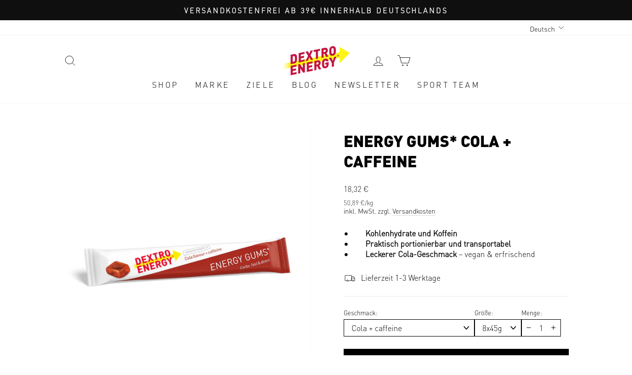

--- FILE ---
content_type: text/html; charset=utf-8
request_url: https://dextro-energy.com/products/energy-gums-cola-caffeine
body_size: 62857
content:
<!doctype html>
<html class="no-js" lang="de" dir="ltr">
<head>
	<script src="//dextro-energy.com/cdn/shop/files/pandectes-rules.js?v=16849679458791166819"></script>
	
	 
  <meta charset="utf-8">
  <meta http-equiv="X-UA-Compatible" content="IE=edge,chrome=1">
  <meta name="viewport" content="width=device-width,initial-scale=1">
  <meta name="theme-color" content="#111111">
  <meta name="google-site-verification" content="tuBoC2ny41Mtgcgd2dc0EGM79R62HPTljq1WC04XnGk" />
  
  <!-- bc_canonical --><link rel="canonical" href="https://dextro-energy.com/products/energy-gums-cola-caffeine">

  <link rel="preconnect" href="https://cdn.shopify.com">
  <link rel="preconnect" href="https://fonts.shopifycdn.com">
  <link rel="dns-prefetch" href="https://productreviews.shopifycdn.com">
 
<link rel="shortcut icon" href="//dextro-energy.com/cdn/shop/files/Design_ohne_Titel_32x32.svg?v=1709810840" type="image/png" /><title>Energy Gums* Cola + Caffeine
&ndash; Dextro Energy*
</title>
<meta name="description" content="Unsere Energy Gums* Cola + Caffeine ► Probier unsere veganen Sport Gummies mit leckerem Cola-Geschmack ✔ Gratis Versand ✔ Jetzt online bestellen."><meta property="og:site_name" content="Dextro Energy*">
  <meta property="og:url" content="https://dextro-energy.com/products/energy-gums-cola-caffeine">
  <meta property="og:title" content="Energy Gums* Cola + Caffeine">
  <meta property="og:type" content="product">
  <meta property="og:description" content="Unsere Energy Gums* Cola + Caffeine ► Probier unsere veganen Sport Gummies mit leckerem Cola-Geschmack ✔ Gratis Versand ✔ Jetzt online bestellen."><meta property="og:image" content="http://dextro-energy.com/cdn/shop/files/07_Energy-Gums_Einzeln_02_Cola_Small_50178f4a-87b3-441d-b89e-e8b958223000.jpg?v=1704262698">
    <meta property="og:image:secure_url" content="https://dextro-energy.com/cdn/shop/files/07_Energy-Gums_Einzeln_02_Cola_Small_50178f4a-87b3-441d-b89e-e8b958223000.jpg?v=1704262698">
    <meta property="og:image:width" content="800">
    <meta property="og:image:height" content="800"><meta name="twitter:site" content="@">
  <meta name="twitter:card" content="summary_large_image">
  <meta name="twitter:title" content="Energy Gums* Cola + Caffeine">
  <meta name="twitter:description" content="Unsere Energy Gums* Cola + Caffeine ► Probier unsere veganen Sport Gummies mit leckerem Cola-Geschmack ✔ Gratis Versand ✔ Jetzt online bestellen.">
<link href="//dextro-energy.com/cdn/shop/t/56/assets/font-faces.css?v=47920369462465551141769438555" rel="stylesheet" type="text/css" media="all" />
  <link href="//dextro-energy.com/cdn/shop/t/56/assets/theme.css?v=154930218835258723241767778749" rel="stylesheet" type="text/css" media="all" />
<style data-shopify>:root {
  
    /* DIN Pro aktiv */
    --typeHeaderPrimary: 'DIN Pro Black';
    --typeHeaderFallback: "-apple-system, 'Segoe UI', Roboto, 'Helvetica Neue', 'Noto Sans', 'Liberation Sans', Arial, sans-serif, 'Apple Color Emoji', 'Segoe UI Emoji', 'Segoe UI Symbol', 'Noto Color Emoji'";
    --typeBasePrimary: 'DIN Pro Light';
    --typeBaseFallback: "sans-serif";
    --typeHeaderWeight: 900;
    --typeBaseWeight: 300;
  

    --typeCollectionTitle: 20px;

    --iconWeight: 2px;
    --iconLinecaps: miter;

    
      --buttonRadius: 0px;
    

    --colorGridOverlayOpacity: 0.1;
  }

  .placeholder-content {
    background-image: linear-gradient(100deg, #ffffff 40%, #f7f7f7 63%, #ffffff 79%);
  }</style><link href="//dextro-energy.com/cdn/shop/t/56/assets/custom.css?v=15637881691746125051761814049" rel="stylesheet" type="text/css" media="all" />
  <link href="//dextro-energy.com/cdn/shop/t/56/assets/klaviyo-components.css?v=82920489974491028541747307200" rel="stylesheet" type="text/css" media="all" />
  <script src="//dextro-energy.com/cdn/shop/t/56/assets/klaviyo-components.js?v=31096418332162682611747307202" defer="defer"></script>
  <script>
    document.documentElement.className = document.documentElement.className.replace('no-js', 'js');
    window.theme = window.theme || {};
    theme.routes = {
      home: "/",
      cart: "/cart.js",
      cartPage: "/cart",
      cartAdd: "/cart/add.js",
      cartChange: "/cart/change.js"
    };
    theme.strings = {
      soldOut: " Ausverkauft - Benachrichtigen lassen",
      unavailable: "Nicht verfügbar",
      inStockLabel: "Auf Lager",
      stockLabel: "",
      willNotShipUntil: "Wird nach dem [date] versendet",
      willBeInStockAfter: "Wird nach dem [date] auf Lager sein",
      waitingForStock: "Inventar auf dem Weg",
      savePrice: "Spare [saved_amount]",
      cartEmpty: "Ihr Einkaufswagen ist im Moment leer.",
      cartTermsConfirmation: "Sie müssen den Verkaufsbedingungen zustimmen, um auszuchecken",
      searchCollections: "Kollektionen:",
      searchPages: "Seiten:",
      searchArticles: "Artikel:"
    };
    theme.settings = {
      dynamicVariantsEnable: true,
      cartType: "drawer",
      isCustomerTemplate: false,
      moneyFormat: "{{amount_with_comma_separator}} €",
      saveType: "dollar",
      productImageSize: "square",
      productImageCover: false,
      predictiveSearch: true,
      predictiveSearchType: "product,article",
      quickView: true,
      themeName: 'Impulse',
      themeVersion: "5.2.1"
    };
  </script>
  <script>window.performance && window.performance.mark && window.performance.mark('shopify.content_for_header.start');</script><meta name="google-site-verification" content="tuBoC2ny41Mtgcgd2dc0EGM79R62HPTljq1WC04XnGk">
<meta name="google-site-verification" content="gYG2S27lZRoBJ8CwLPrFlJ_VGnEZ0vlHccTahe4p168">
<meta name="facebook-domain-verification" content="mdrwauoi1shy0svkxf0iqj3pwwrgne">
<meta id="shopify-digital-wallet" name="shopify-digital-wallet" content="/52109967560/digital_wallets/dialog">
<meta name="shopify-checkout-api-token" content="e04594fcca9d8a84ccd92de432a498f3">
<meta id="in-context-paypal-metadata" data-shop-id="52109967560" data-venmo-supported="false" data-environment="production" data-locale="de_DE" data-paypal-v4="true" data-currency="EUR">
<link rel="alternate" hreflang="x-default" href="https://dextro-energy.com/products/energy-gums-cola-caffeine">
<link rel="alternate" hreflang="de-AT" href="https://dextro-energy.com/de-at/products/energy-gums-cola-caffeine">
<link rel="alternate" hreflang="en-AT" href="https://dextro-energy.com/en-at/products/energy-gums-cola-caffeine">
<link rel="alternate" hreflang="de-DE" href="https://dextro-energy.com/products/energy-gums-cola-caffeine">
<link rel="alternate" hreflang="en-DE" href="https://dextro-energy.com/en/products/energy-gums-cola-caffeine">
<link rel="alternate" type="application/json+oembed" href="https://dextro-energy.com/products/energy-gums-cola-caffeine.oembed">
<script async="async" src="/checkouts/internal/preloads.js?locale=de-DE"></script>
<script id="apple-pay-shop-capabilities" type="application/json">{"shopId":52109967560,"countryCode":"DE","currencyCode":"EUR","merchantCapabilities":["supports3DS"],"merchantId":"gid:\/\/shopify\/Shop\/52109967560","merchantName":"Dextro Energy*","requiredBillingContactFields":["postalAddress","email"],"requiredShippingContactFields":["postalAddress","email"],"shippingType":"shipping","supportedNetworks":["visa","maestro","masterCard"],"total":{"type":"pending","label":"Dextro Energy*","amount":"1.00"},"shopifyPaymentsEnabled":true,"supportsSubscriptions":true}</script>
<script id="shopify-features" type="application/json">{"accessToken":"e04594fcca9d8a84ccd92de432a498f3","betas":["rich-media-storefront-analytics"],"domain":"dextro-energy.com","predictiveSearch":true,"shopId":52109967560,"locale":"de"}</script>
<script>var Shopify = Shopify || {};
Shopify.shop = "dextro-energy-gmbh.myshopify.com";
Shopify.locale = "de";
Shopify.currency = {"active":"EUR","rate":"1.0"};
Shopify.country = "DE";
Shopify.theme = {"name":"dextro-energy\/dextro-energy-redesign","id":143223980298,"schema_name":"Impulse","schema_version":"5.2.1","theme_store_id":null,"role":"main"};
Shopify.theme.handle = "null";
Shopify.theme.style = {"id":null,"handle":null};
Shopify.cdnHost = "dextro-energy.com/cdn";
Shopify.routes = Shopify.routes || {};
Shopify.routes.root = "/";</script>
<script type="module">!function(o){(o.Shopify=o.Shopify||{}).modules=!0}(window);</script>
<script>!function(o){function n(){var o=[];function n(){o.push(Array.prototype.slice.apply(arguments))}return n.q=o,n}var t=o.Shopify=o.Shopify||{};t.loadFeatures=n(),t.autoloadFeatures=n()}(window);</script>
<script id="shop-js-analytics" type="application/json">{"pageType":"product"}</script>
<script defer="defer" async type="module" src="//dextro-energy.com/cdn/shopifycloud/shop-js/modules/v2/client.init-shop-cart-sync_BH0MO3MH.de.esm.js"></script>
<script defer="defer" async type="module" src="//dextro-energy.com/cdn/shopifycloud/shop-js/modules/v2/chunk.common_BErAfWaM.esm.js"></script>
<script defer="defer" async type="module" src="//dextro-energy.com/cdn/shopifycloud/shop-js/modules/v2/chunk.modal_DqzNaksh.esm.js"></script>
<script type="module">
  await import("//dextro-energy.com/cdn/shopifycloud/shop-js/modules/v2/client.init-shop-cart-sync_BH0MO3MH.de.esm.js");
await import("//dextro-energy.com/cdn/shopifycloud/shop-js/modules/v2/chunk.common_BErAfWaM.esm.js");
await import("//dextro-energy.com/cdn/shopifycloud/shop-js/modules/v2/chunk.modal_DqzNaksh.esm.js");

  window.Shopify.SignInWithShop?.initShopCartSync?.({"fedCMEnabled":true,"windoidEnabled":true});

</script>
<script>(function() {
  var isLoaded = false;
  function asyncLoad() {
    if (isLoaded) return;
    isLoaded = true;
    var urls = ["https:\/\/cdn.pickystory.com\/widget\/static\/js\/noop.js?shop=dextro-energy-gmbh.myshopify.com"];
    for (var i = 0; i < urls.length; i++) {
      var s = document.createElement('script');
      s.type = 'text/javascript';
      s.async = true;
      s.src = urls[i];
      var x = document.getElementsByTagName('script')[0];
      x.parentNode.insertBefore(s, x);
    }
  };
  if(window.attachEvent) {
    window.attachEvent('onload', asyncLoad);
  } else {
    window.addEventListener('load', asyncLoad, false);
  }
})();</script>
<script id="__st">var __st={"a":52109967560,"offset":3600,"reqid":"63b0a316-e942-4125-94d0-5ed870218f51-1769911180","pageurl":"dextro-energy.com\/products\/energy-gums-cola-caffeine","u":"f81da051b221","p":"product","rtyp":"product","rid":7547724202230};</script>
<script>window.ShopifyPaypalV4VisibilityTracking = true;</script>
<script id="captcha-bootstrap">!function(){'use strict';const t='contact',e='account',n='new_comment',o=[[t,t],['blogs',n],['comments',n],[t,'customer']],c=[[e,'customer_login'],[e,'guest_login'],[e,'recover_customer_password'],[e,'create_customer']],r=t=>t.map((([t,e])=>`form[action*='/${t}']:not([data-nocaptcha='true']) input[name='form_type'][value='${e}']`)).join(','),a=t=>()=>t?[...document.querySelectorAll(t)].map((t=>t.form)):[];function s(){const t=[...o],e=r(t);return a(e)}const i='password',u='form_key',d=['recaptcha-v3-token','g-recaptcha-response','h-captcha-response',i],f=()=>{try{return window.sessionStorage}catch{return}},m='__shopify_v',_=t=>t.elements[u];function p(t,e,n=!1){try{const o=window.sessionStorage,c=JSON.parse(o.getItem(e)),{data:r}=function(t){const{data:e,action:n}=t;return t[m]||n?{data:e,action:n}:{data:t,action:n}}(c);for(const[e,n]of Object.entries(r))t.elements[e]&&(t.elements[e].value=n);n&&o.removeItem(e)}catch(o){console.error('form repopulation failed',{error:o})}}const l='form_type',E='cptcha';function T(t){t.dataset[E]=!0}const w=window,h=w.document,L='Shopify',v='ce_forms',y='captcha';let A=!1;((t,e)=>{const n=(g='f06e6c50-85a8-45c8-87d0-21a2b65856fe',I='https://cdn.shopify.com/shopifycloud/storefront-forms-hcaptcha/ce_storefront_forms_captcha_hcaptcha.v1.5.2.iife.js',D={infoText:'Durch hCaptcha geschützt',privacyText:'Datenschutz',termsText:'Allgemeine Geschäftsbedingungen'},(t,e,n)=>{const o=w[L][v],c=o.bindForm;if(c)return c(t,g,e,D).then(n);var r;o.q.push([[t,g,e,D],n]),r=I,A||(h.body.append(Object.assign(h.createElement('script'),{id:'captcha-provider',async:!0,src:r})),A=!0)});var g,I,D;w[L]=w[L]||{},w[L][v]=w[L][v]||{},w[L][v].q=[],w[L][y]=w[L][y]||{},w[L][y].protect=function(t,e){n(t,void 0,e),T(t)},Object.freeze(w[L][y]),function(t,e,n,w,h,L){const[v,y,A,g]=function(t,e,n){const i=e?o:[],u=t?c:[],d=[...i,...u],f=r(d),m=r(i),_=r(d.filter((([t,e])=>n.includes(e))));return[a(f),a(m),a(_),s()]}(w,h,L),I=t=>{const e=t.target;return e instanceof HTMLFormElement?e:e&&e.form},D=t=>v().includes(t);t.addEventListener('submit',(t=>{const e=I(t);if(!e)return;const n=D(e)&&!e.dataset.hcaptchaBound&&!e.dataset.recaptchaBound,o=_(e),c=g().includes(e)&&(!o||!o.value);(n||c)&&t.preventDefault(),c&&!n&&(function(t){try{if(!f())return;!function(t){const e=f();if(!e)return;const n=_(t);if(!n)return;const o=n.value;o&&e.removeItem(o)}(t);const e=Array.from(Array(32),(()=>Math.random().toString(36)[2])).join('');!function(t,e){_(t)||t.append(Object.assign(document.createElement('input'),{type:'hidden',name:u})),t.elements[u].value=e}(t,e),function(t,e){const n=f();if(!n)return;const o=[...t.querySelectorAll(`input[type='${i}']`)].map((({name:t})=>t)),c=[...d,...o],r={};for(const[a,s]of new FormData(t).entries())c.includes(a)||(r[a]=s);n.setItem(e,JSON.stringify({[m]:1,action:t.action,data:r}))}(t,e)}catch(e){console.error('failed to persist form',e)}}(e),e.submit())}));const S=(t,e)=>{t&&!t.dataset[E]&&(n(t,e.some((e=>e===t))),T(t))};for(const o of['focusin','change'])t.addEventListener(o,(t=>{const e=I(t);D(e)&&S(e,y())}));const B=e.get('form_key'),M=e.get(l),P=B&&M;t.addEventListener('DOMContentLoaded',(()=>{const t=y();if(P)for(const e of t)e.elements[l].value===M&&p(e,B);[...new Set([...A(),...v().filter((t=>'true'===t.dataset.shopifyCaptcha))])].forEach((e=>S(e,t)))}))}(h,new URLSearchParams(w.location.search),n,t,e,['guest_login'])})(!0,!0)}();</script>
<script integrity="sha256-4kQ18oKyAcykRKYeNunJcIwy7WH5gtpwJnB7kiuLZ1E=" data-source-attribution="shopify.loadfeatures" defer="defer" src="//dextro-energy.com/cdn/shopifycloud/storefront/assets/storefront/load_feature-a0a9edcb.js" crossorigin="anonymous"></script>
<script data-source-attribution="shopify.dynamic_checkout.dynamic.init">var Shopify=Shopify||{};Shopify.PaymentButton=Shopify.PaymentButton||{isStorefrontPortableWallets:!0,init:function(){window.Shopify.PaymentButton.init=function(){};var t=document.createElement("script");t.src="https://dextro-energy.com/cdn/shopifycloud/portable-wallets/latest/portable-wallets.de.js",t.type="module",document.head.appendChild(t)}};
</script>
<script data-source-attribution="shopify.dynamic_checkout.buyer_consent">
  function portableWalletsHideBuyerConsent(e){var t=document.getElementById("shopify-buyer-consent"),n=document.getElementById("shopify-subscription-policy-button");t&&n&&(t.classList.add("hidden"),t.setAttribute("aria-hidden","true"),n.removeEventListener("click",e))}function portableWalletsShowBuyerConsent(e){var t=document.getElementById("shopify-buyer-consent"),n=document.getElementById("shopify-subscription-policy-button");t&&n&&(t.classList.remove("hidden"),t.removeAttribute("aria-hidden"),n.addEventListener("click",e))}window.Shopify?.PaymentButton&&(window.Shopify.PaymentButton.hideBuyerConsent=portableWalletsHideBuyerConsent,window.Shopify.PaymentButton.showBuyerConsent=portableWalletsShowBuyerConsent);
</script>
<script data-source-attribution="shopify.dynamic_checkout.cart.bootstrap">document.addEventListener("DOMContentLoaded",(function(){function t(){return document.querySelector("shopify-accelerated-checkout-cart, shopify-accelerated-checkout")}if(t())Shopify.PaymentButton.init();else{new MutationObserver((function(e,n){t()&&(Shopify.PaymentButton.init(),n.disconnect())})).observe(document.body,{childList:!0,subtree:!0})}}));
</script>
<link id="shopify-accelerated-checkout-styles" rel="stylesheet" media="screen" href="https://dextro-energy.com/cdn/shopifycloud/portable-wallets/latest/accelerated-checkout-backwards-compat.css" crossorigin="anonymous">
<style id="shopify-accelerated-checkout-cart">
        #shopify-buyer-consent {
  margin-top: 1em;
  display: inline-block;
  width: 100%;
}

#shopify-buyer-consent.hidden {
  display: none;
}

#shopify-subscription-policy-button {
  background: none;
  border: none;
  padding: 0;
  text-decoration: underline;
  font-size: inherit;
  cursor: pointer;
}

#shopify-subscription-policy-button::before {
  box-shadow: none;
}

      </style>

<script>window.performance && window.performance.mark && window.performance.mark('shopify.content_for_header.end');</script>
  <script src="//dextro-energy.com/cdn/shop/t/56/assets/vendor-scripts-v10.js" defer="defer"></script><script src="//dextro-energy.com/cdn/shop/t/56/assets/theme.js?v=50593778761754538821751981580" defer="defer"></script>
  <script>
    document.addEventListener('page:loaded', event => {theme.validateCart({"note":null,"attributes":{},"original_total_price":0,"total_price":0,"total_discount":0,"total_weight":0.0,"item_count":0,"items":[],"requires_shipping":false,"currency":"EUR","items_subtotal_price":0,"cart_level_discount_applications":[],"checkout_charge_amount":0});});
  </script>
  



  








































  






<script>
	dataLayer = window.dataLayer || [];
	dataLayer.push({
		'content_category': 'Produkte',
		'product_category': 'Ausdauer',
		'page_type': 'product_detail',
      	'totalValue':  0.0,
	    'productId': [
          
        ],
		'language': 'de',
		'currency': 'EUR',
		'version': (screen.width >= 900) ? 'desktop' : 'mobile' 
	});
	
        dataLayer.push({
            visitorType: "Guest"
        });
    
  
</script>

<script>
    window.dataLayerLog = function () {
        // console.log(`##### dataLayer start #####`);
        dataLayer.forEach(data => {
            if (['view_item', 'add_to_cart', 'select_item', 'view_item_list', 'remove_from_cart', 'begin_checkout'].includes(data.event)) {
                // console.log(`***** ${data.event} start *****`);
                data.ecommerce.items.forEach(item => {
                    // console.log('index:', item.index);
                    // console.log('item_brand:', item.item_brand);
                    // console.log('item_category:', item.item_category);
                    // console.log('item_list_id:', item.item_list_id);
                    // console.log('item_list_name:', item.item_list_name);
                    // console.log('item_id:', item.item_id);
                    // console.log('item_name:', item.item_name);
                    // console.log('price:', item.price);
                    // console.log('quantity:', item.quantity);
                    // console.log('--------------------');
                });
                // console.log(`****** ${data.event} end ******`);
            }
        });
        console.log(`###### dataLayer end ######`);
    }
</script>



<script>
        $(document).ready(function () {
            var var_ecommerce = {
                'items': [{
                    'item_name': 'Energy Gums* Cola + Caffeine',
                    'item_id': '102131670',
                    'price': 18.32,
                    'item_brand': 'Dextro Energy',
                    'item_category': 'Ausdauer',
                    'quantity': '1'
                }]
            }
            /**
            * Trigger 'view_item' on page load
            */
            dataLayer.push({ ecommerce: null });
            dataLayer.push({
                'event': 'view_item',
                'ecommerce': var_ecommerce
            });
            $("a.add_to_cart").on("click", function (e) {
                dataLayer.push({ ecommerce: null });
                dataLayer.push({
                    'event': 'add_to_cart',
                    'ecommerce': var_ecommerce
                });
            });
            /**
            * Trigger 'select_item' on submitting product form
            */
            $formProductAdd = $("[data-product-form]");
            $("button[type='submit'][form='product-form']").on("click", function (e) {
                e.preventDefault();
                const $this = $(this);
                dataLayer.push({ ecommerce: null });
                dataLayer.push({
                    'event': 'add_to_cart',
                    'ecommerce': var_ecommerce
                });
                setTimeout(() => {
                    $formProductAdd.submit();
                }, 100);
            });
            var $productRecommendations = $('[data-section-type="product-recommendations"]');
            if ($productRecommendations.length) {
                $productRecommendations.on('recommendationsLoaded', function() {
                    const elJsonNodeText = $productRecommendations.find('[data-recommendation-products]').text();
                    const { products, item_list_id, item_list_name } = JSON.parse(elJsonNodeText);
                    dataLayer.push({ ecommerce: null });
                    dataLayer.push({
                        event: "view_item_list",
                        item_list_id: item_list_id,
                        item_list_name: item_list_name,
                        ecommerce: {
                            items: products
                        }
                    });
                    /**
                    * Trigger 'select_item' on clicking product recommendation links
                    */
                    $productRecommendations.find("a[href^='/products/']").on("click", function (e) {
                        e.preventDefault();
                        let i = $(this).data('index');
                        if (i > 0) {
                            i = i - 1;
                        }
                        dataLayer.push({ ecommerce: null });
                        dataLayer.push({
                            event: "select_item",
                            ecommerce:  {
                                items: [products[i]]
                            }
                        });
                        setTimeout(() => {
                            window.location.href = $(this).attr('href');
                        }, 100);
                    });
                    /**
                    * Trigger 'view_item_list' on scrolling into view for product recommendation
                    */
                    /*
                    var observer = new IntersectionObserver((entries, opts) => {
                        entries.forEach(entry =>  {
                            if (entry.isIntersecting) {
                                dataLayer.push({ ecommerce: null });
                                dataLayer.push({
                                    event: "view_item_list",
                                    ecommerce: {
                                    items: products
                                    }
                                });
                                                           }
                        })
                    }, {
                        root: null,
                        threshold: .5
                    });
                    observer.observe($productRecommendations[0]);
                    */
                });
            }
        });
    </script>



















<script>
    
    
    
    
    var gsf_conversion_data = {page_type : 'product', event : 'view_item', data : {product_data : [{variant_id : 44108388434186, product_id : 7547724202230, name : "Energy Gums* Cola + Caffeine", price : "18.32", currency : "EUR", sku : "102131670", brand : "Dextro Energy*", variant : "8x45g", category : "Vitamine &amp; Nahrungsergänzungsmittel"}], total_price : "18.32", shop_currency : "EUR"}};
    
</script>

  <!-- Custom Advanced FG style starts here -->
  <style>
    #Slideshow-template--17959650459914__slideshow .slideshow__slide {
      left: -50% !important;
    }
  </style>
  <!-- Custom Advanced FG style ends here -->

<!-- BEGIN app block: shopify://apps/pandectes-gdpr/blocks/banner/58c0baa2-6cc1-480c-9ea6-38d6d559556a -->
  
    
      <!-- TCF is active, scripts are loaded above -->
      
        <script>
          if (!window.PandectesRulesSettings) {
            window.PandectesRulesSettings = {"store":{"id":52109967560,"adminMode":false,"headless":false,"storefrontRootDomain":"","checkoutRootDomain":"","storefrontAccessToken":""},"banner":{"revokableTrigger":false,"cookiesBlockedByDefault":"7","hybridStrict":false,"isActive":true},"geolocation":{"auOnly":false,"brOnly":false,"caOnly":false,"chOnly":false,"euOnly":false,"jpOnly":false,"nzOnly":false,"thOnly":false,"zaOnly":false,"canadaOnly":false,"globalVisibility":true},"blocker":{"isActive":true,"googleConsentMode":{"isActive":false,"id":"GTM-WTW5GPW","analyticsId":"G-LVWJT74C6E","adwordsId":"AW-436195760","adStorageCategory":4,"analyticsStorageCategory":2,"functionalityStorageCategory":1,"personalizationStorageCategory":1,"securityStorageCategory":0,"customEvent":true,"redactData":false,"urlPassthrough":false,"dataLayerProperty":"dataLayer","waitForUpdate":0,"useNativeChannel":false,"debugMode":false},"facebookPixel":{"isActive":true,"id":"381255375909233","ldu":false},"microsoft":{"isActive":false,"uetTags":""},"rakuten":{"isActive":false,"cmp":false,"ccpa":false},"gpcIsActive":true,"klaviyoIsActive":true,"defaultBlocked":7,"patterns":{"whiteList":[],"blackList":{"1":["google-analytics.com|googletagmanager.com/gtag/destination|googletagmanager.com/gtag/js?id=UA|googletagmanager.com/gtag/js?id=G","cdn.pickystory.com","acsbapp.com"],"2":["https://www.googletagmanager.com/gtm.js?id=GTM","googleads.g.doubleclick.net","doubleclick.net","doubleclick.net"],"4":["omnisnippet1.com","connect.facebook.net","static.klaviyo.com|www.klaviyo.com|static-tracking.klaviyo.com|a.klaviyo.com","widget.reviews.io","googletagmanager.com/gtag/js\\?id=AW|googleadservices.com"],"8":[]},"iframesWhiteList":[],"iframesBlackList":{"1":["www.youtube.com|www.youtube-nocookie.com","https://dextro-energy.com/blogs/stories/sport-routine-schaffen-wie-du-regelmaessig-sport-im-alltag-treibst\nhttps://dextro-energy.com/blogs/stories/sport-am-morgen"],"2":[],"4":[],"8":[]},"beaconsWhiteList":[],"beaconsBlackList":{"1":[],"2":[],"4":[],"8":[]}}}};
            const rulesScript = document.createElement('script');
            window.PandectesRulesSettings.auto = true;
            rulesScript.src = "https://cdn.shopify.com/extensions/019c0a11-cd50-7ee3-9d65-98ad30ff9c55/gdpr-248/assets/pandectes-rules.js";
            const firstChild = document.head.firstChild;
            document.head.insertBefore(rulesScript, firstChild);
          }
        </script>
      
      <script>
        
          window.PandectesSettings = {"store":{"id":52109967560,"plan":"premium","theme":"dextro-energy/dextro-energy-redesign","primaryLocale":"de","adminMode":false,"headless":false,"storefrontRootDomain":"","checkoutRootDomain":"","storefrontAccessToken":""},"tsPublished":1750951106,"declaration":{"declDays":"","declName":"","declPath":"","declType":"","isActive":false,"showType":true,"declHours":"","declYears":"","declDomain":"","declMonths":"","declMinutes":"","declPurpose":"","declSeconds":"","declSession":"","showPurpose":true,"declProvider":"","showProvider":true,"declIntroText":"Wir verwenden Cookies, um die Funktionalität der Website zu optimieren, die Leistung zu analysieren und Ihnen ein personalisiertes Erlebnis zu bieten. Einige Cookies sind für den ordnungsgemäßen Betrieb der Website unerlässlich. Diese Cookies können nicht deaktiviert werden. In diesem Fenster können Sie Ihre Präferenzen für Cookies verwalten.","declRetention":"","declFirstParty":"","declThirdParty":"","showDateGenerated":true},"language":{"unpublished":[],"languageMode":"Single","fallbackLanguage":"de","languageDetection":"browser","languagesSupported":[]},"texts":{"managed":{"headerText":{"de":"Wir respektieren deine Privatsphäre"},"consentText":{"de":"Diese Website verwendet Cookies, um Ihnen das beste Erlebnis zu bieten."},"linkText":{"de":"Mehr erfahren"},"imprintText":{"de":"Impressum"},"googleLinkText":{"de":"Googles Datenschutzbestimmungen"},"allowButtonText":{"de":"Annehmen"},"denyButtonText":{"de":"Ablehnen"},"dismissButtonText":{"de":"Okay"},"leaveSiteButtonText":{"de":"Diese Seite verlassen"},"preferencesButtonText":{"de":"Einstellungen"},"cookiePolicyText":{"de":"Cookie-Richtlinie"},"preferencesPopupTitleText":{"de":"Einwilligungseinstellungen verwalten"},"preferencesPopupIntroText":{"de":"Wir verwenden Cookies, um die Funktionalität der Website zu optimieren, die Leistung zu analysieren und Ihnen ein personalisiertes Erlebnis zu bieten. Einige Cookies sind für den ordnungsgemäßen Betrieb der Website unerlässlich. Diese Cookies können nicht deaktiviert werden. In diesem Fenster können Sie Ihre Präferenzen für Cookies verwalten."},"preferencesPopupSaveButtonText":{"de":"Auswahl speichern"},"preferencesPopupCloseButtonText":{"de":"Schließen"},"preferencesPopupAcceptAllButtonText":{"de":"Alles Akzeptieren"},"preferencesPopupRejectAllButtonText":{"de":"Alles ablehnen"},"cookiesDetailsText":{"de":"Cookie-Details"},"preferencesPopupAlwaysAllowedText":{"de":"Immer erlaubt"},"accessSectionParagraphText":{"de":"Sie haben das Recht, jederzeit auf Ihre Daten zuzugreifen."},"accessSectionTitleText":{"de":"Datenübertragbarkeit"},"accessSectionAccountInfoActionText":{"de":"persönliche Daten"},"accessSectionDownloadReportActionText":{"de":"Alle Daten anfordern"},"accessSectionGDPRRequestsActionText":{"de":"Anfragen betroffener Personen"},"accessSectionOrdersRecordsActionText":{"de":"Aufträge"},"rectificationSectionParagraphText":{"de":"Sie haben das Recht, die Aktualisierung Ihrer Daten zu verlangen, wann immer Sie dies für angemessen halten."},"rectificationSectionTitleText":{"de":"Datenberichtigung"},"rectificationCommentPlaceholder":{"de":"Beschreiben Sie, was Sie aktualisieren möchten"},"rectificationCommentValidationError":{"de":"Kommentar ist erforderlich"},"rectificationSectionEditAccountActionText":{"de":"Aktualisierung anfordern"},"erasureSectionTitleText":{"de":"Recht auf Löschung"},"erasureSectionParagraphText":{"de":"Sie haben das Recht, die Löschung aller Ihrer Daten zu verlangen. Danach können Sie nicht mehr auf Ihr Konto zugreifen."},"erasureSectionRequestDeletionActionText":{"de":"Löschung personenbezogener Daten anfordern"},"consentDate":{"de":"Zustimmungsdatum"},"consentId":{"de":"Einwilligungs-ID"},"consentSectionChangeConsentActionText":{"de":"Einwilligungspräferenz ändern"},"consentSectionConsentedText":{"de":"Sie haben der Cookie-Richtlinie dieser Website zugestimmt am"},"consentSectionNoConsentText":{"de":"Sie haben der Cookie-Richtlinie dieser Website nicht zugestimmt."},"consentSectionTitleText":{"de":"Ihre Cookie-Einwilligung"},"consentStatus":{"de":"Einwilligungspräferenz"},"confirmationFailureMessage":{"de":"Ihre Anfrage wurde nicht bestätigt. Bitte versuchen Sie es erneut und wenn das Problem weiterhin besteht, wenden Sie sich an den Ladenbesitzer, um Hilfe zu erhalten"},"confirmationFailureTitle":{"de":"Ein Problem ist aufgetreten"},"confirmationSuccessMessage":{"de":"Wir werden uns in Kürze zu Ihrem Anliegen bei Ihnen melden."},"confirmationSuccessTitle":{"de":"Ihre Anfrage wurde bestätigt"},"guestsSupportEmailFailureMessage":{"de":"Ihre Anfrage wurde nicht übermittelt. Bitte versuchen Sie es erneut und wenn das Problem weiterhin besteht, wenden Sie sich an den Shop-Inhaber, um Hilfe zu erhalten."},"guestsSupportEmailFailureTitle":{"de":"Ein Problem ist aufgetreten"},"guestsSupportEmailPlaceholder":{"de":"E-Mail-Addresse"},"guestsSupportEmailSuccessMessage":{"de":"Wenn Sie als Kunde dieses Shops registriert sind, erhalten Sie in Kürze eine E-Mail mit Anweisungen zum weiteren Vorgehen."},"guestsSupportEmailSuccessTitle":{"de":"Vielen Dank für die Anfrage"},"guestsSupportEmailValidationError":{"de":"Email ist ungültig"},"guestsSupportInfoText":{"de":"Bitte loggen Sie sich mit Ihrem Kundenkonto ein, um fortzufahren."},"submitButton":{"de":"einreichen"},"submittingButton":{"de":"Senden..."},"cancelButton":{"de":"Abbrechen"},"declIntroText":{"de":"Wir verwenden Cookies, um die Funktionalität der Website zu optimieren, die Leistung zu analysieren und Ihnen ein personalisiertes Erlebnis zu bieten. Einige Cookies sind für den ordnungsgemäßen Betrieb der Website unerlässlich. Diese Cookies können nicht deaktiviert werden. In diesem Fenster können Sie Ihre Präferenzen für Cookies verwalten."},"declName":{"de":"Name"},"declPurpose":{"de":"Zweck"},"declType":{"de":"Typ"},"declRetention":{"de":"Speicherdauer"},"declProvider":{"de":"Anbieter"},"declFirstParty":{"de":"Erstanbieter"},"declThirdParty":{"de":"Drittanbieter"},"declSeconds":{"de":"Sekunden"},"declMinutes":{"de":"Minuten"},"declHours":{"de":"Std."},"declDays":{"de":"Tage"},"declMonths":{"de":"Monate"},"declYears":{"de":"Jahre"},"declSession":{"de":"Sitzung"},"declDomain":{"de":"Domain"},"declPath":{"de":"Weg"}},"categories":{"strictlyNecessaryCookiesTitleText":{"de":"Unbedingt erforderlich"},"strictlyNecessaryCookiesDescriptionText":{"de":"Diese Cookies sind unerlässlich, damit Sie sich auf der Website bewegen und ihre Funktionen nutzen können, z. B. den Zugriff auf sichere Bereiche der Website. Ohne diese Cookies kann die Website nicht richtig funktionieren."},"functionalityCookiesTitleText":{"de":"Funktionale Cookies"},"functionalityCookiesDescriptionText":{"de":"Diese Cookies ermöglichen es der Website, verbesserte Funktionalität und Personalisierung bereitzustellen. Sie können von uns oder von Drittanbietern gesetzt werden, deren Dienste wir auf unseren Seiten hinzugefügt haben. Wenn Sie diese Cookies nicht zulassen, funktionieren einige oder alle dieser Dienste möglicherweise nicht richtig."},"performanceCookiesTitleText":{"de":"Performance-Cookies"},"performanceCookiesDescriptionText":{"de":"Diese Cookies ermöglichen es uns, die Leistung unserer Website zu überwachen und zu verbessern. Sie ermöglichen es uns beispielsweise, Besuche zu zählen, Verkehrsquellen zu identifizieren und zu sehen, welche Teile der Website am beliebtesten sind."},"targetingCookiesTitleText":{"de":"Targeting-Cookies"},"targetingCookiesDescriptionText":{"de":"Diese Cookies können von unseren Werbepartnern über unsere Website gesetzt werden. Sie können von diesen Unternehmen verwendet werden, um ein Profil Ihrer Interessen zu erstellen und Ihnen relevante Werbung auf anderen Websites anzuzeigen. Sie speichern keine direkten personenbezogenen Daten, sondern basieren auf der eindeutigen Identifizierung Ihres Browsers und Ihres Internetgeräts. Wenn Sie diese Cookies nicht zulassen, erleben Sie weniger zielgerichtete Werbung."},"unclassifiedCookiesTitleText":{"de":"Unklassifizierte Cookies"},"unclassifiedCookiesDescriptionText":{"de":"Unklassifizierte Cookies sind Cookies, die wir gerade zusammen mit den Anbietern einzelner Cookies klassifizieren."}},"auto":{}},"library":{"previewMode":false,"fadeInTimeout":0,"defaultBlocked":7,"showLink":true,"showImprintLink":true,"showGoogleLink":false,"enabled":true,"cookie":{"expiryDays":365,"secure":true,"domain":""},"dismissOnScroll":false,"dismissOnWindowClick":false,"dismissOnTimeout":false,"palette":{"popup":{"background":"#FFFFFF","backgroundForCalculations":{"a":1,"b":255,"g":255,"r":255},"text":"#000000"},"button":{"background":"transparent","backgroundForCalculations":{"a":1,"b":255,"g":255,"r":255},"text":"#000000","textForCalculation":{"a":1,"b":0,"g":0,"r":0},"border":"#000000"}},"content":{"href":"https://dextro-energy.com/pages/datenschutz","imprintHref":"https://dextro-energy.com/pages/impressum","close":"&#10005;","target":"","logo":"<img class=\"cc-banner-logo\" style=\"max-height: 20px;\" src=\"https://dextro-energy-gmbh.myshopify.com/cdn/shop/files/pandectes-banner-logo.png\" alt=\"Cookie banner\" />"},"window":"<div role=\"dialog\" aria-label=\"Wir respektieren deine Privatsphäre\" aria-describedby=\"cookieconsent:desc\" id=\"pandectes-banner\" class=\"cc-window-wrapper cc-overlay-wrapper\"><div class=\"pd-cookie-banner-window cc-window {{classes}}\"><!--googleoff: all-->{{children}}<!--googleon: all--></div></div>","compliance":{"custom":"<div class=\"cc-compliance cc-highlight\">{{preferences}}{{allow}}</div>"},"type":"custom","layouts":{"basic":"{{logo}}{{messagelink}}{{compliance}}"},"position":"overlay","theme":"wired","revokable":true,"animateRevokable":false,"revokableReset":false,"revokableLogoUrl":"https://dextro-energy-gmbh.myshopify.com/cdn/shop/files/pandectes-reopen-logo.png","revokablePlacement":"bottom-left","revokableMarginHorizontal":15,"revokableMarginVertical":15,"static":false,"autoAttach":true,"hasTransition":true,"blacklistPage":[""],"elements":{"close":"<button aria-label=\"Schließen\" type=\"button\" class=\"cc-close\">{{close}}</button>","dismiss":"<button type=\"button\" class=\"cc-btn cc-btn-decision cc-dismiss\">{{dismiss}}</button>","allow":"<button type=\"button\" class=\"cc-btn cc-btn-decision cc-allow\">{{allow}}</button>","deny":"<button type=\"button\" class=\"cc-btn cc-btn-decision cc-deny\">{{deny}}</button>","preferences":"<button type=\"button\" class=\"cc-btn cc-settings\" onclick=\"Pandectes.fn.openPreferences()\">{{preferences}}</button>"}},"geolocation":{"auOnly":false,"brOnly":false,"caOnly":false,"chOnly":false,"euOnly":false,"jpOnly":false,"nzOnly":false,"thOnly":false,"zaOnly":false,"canadaOnly":false,"globalVisibility":true},"dsr":{"guestsSupport":false,"accessSectionDownloadReportAuto":false},"banner":{"resetTs":1738578328,"extraCss":"        .cc-banner-logo {max-width: 24em!important;}    @media(min-width: 768px) {.cc-window.cc-floating{max-width: 24em!important;width: 24em!important;}}    .cc-message, .pd-cookie-banner-window .cc-header, .cc-logo {text-align: center}    .cc-window-wrapper{z-index: 2147483647;-webkit-transition: opacity 1s ease;  transition: opacity 1s ease;}    .cc-window{z-index: 2147483647;font-family: inherit;}    .pd-cookie-banner-window .cc-header{font-family: inherit;}    .pd-cp-ui{font-family: inherit; background-color: #FFFFFF;color:#000000;}    button.pd-cp-btn, a.pd-cp-btn{}    input + .pd-cp-preferences-slider{background-color: rgba(0, 0, 0, 0.3)}    .pd-cp-scrolling-section::-webkit-scrollbar{background-color: rgba(0, 0, 0, 0.3)}    input:checked + .pd-cp-preferences-slider{background-color: rgba(0, 0, 0, 1)}    .pd-cp-scrolling-section::-webkit-scrollbar-thumb {background-color: rgba(0, 0, 0, 1)}    .pd-cp-ui-close{color:#000000;}    .pd-cp-preferences-slider:before{background-color: #FFFFFF}    .pd-cp-title:before {border-color: #000000!important}    .pd-cp-preferences-slider{background-color:#000000}    .pd-cp-toggle{color:#000000!important}    @media(max-width:699px) {.pd-cp-ui-close-top svg {fill: #000000}}    .pd-cp-toggle:hover,.pd-cp-toggle:visited,.pd-cp-toggle:active{color:#000000!important}    .pd-cookie-banner-window {box-shadow: 0 0 18px rgb(0 0 0 / 20%);}  ","customJavascript":{"useButtons":true},"showPoweredBy":false,"logoHeight":20,"revokableTrigger":false,"hybridStrict":false,"cookiesBlockedByDefault":"7","isActive":true,"implicitSavePreferences":false,"cookieIcon":false,"blockBots":false,"showCookiesDetails":true,"hasTransition":true,"blockingPage":false,"showOnlyLandingPage":false,"leaveSiteUrl":"https://www.google.com","linkRespectStoreLang":false},"cookies":{"0":[{"name":"secure_customer_sig","type":"http","domain":"dextro-energy.com","path":"/","provider":"Shopify","firstParty":true,"retention":"1 year(s)","expires":1,"unit":"declYears","purpose":{"de":"Wird im Zusammenhang mit dem Kundenlogin verwendet."}},{"name":"localization","type":"http","domain":"dextro-energy.com","path":"/","provider":"Shopify","firstParty":true,"retention":"1 year(s)","expires":1,"unit":"declYears","purpose":{"de":"Lokalisierung von Shopify-Shops"}},{"name":"cart_currency","type":"http","domain":"dextro-energy.com","path":"/","provider":"Shopify","firstParty":true,"retention":"2 week(s)","expires":2,"unit":"declWeeks","purpose":{"de":"Das Cookie ist für die sichere Checkout- und Zahlungsfunktion auf der Website erforderlich. Diese Funktion wird von shopify.com bereitgestellt."}},{"name":"_tracking_consent","type":"http","domain":".dextro-energy.com","path":"/","provider":"Shopify","firstParty":true,"retention":"1 year(s)","expires":1,"unit":"declYears","purpose":{"de":"Tracking-Einstellungen."}},{"name":"keep_alive","type":"http","domain":"dextro-energy.com","path":"/","provider":"Shopify","firstParty":true,"retention":"30 minute(s)","expires":30,"unit":"declMinutes","purpose":{"de":"Wird im Zusammenhang mit der Käuferlokalisierung verwendet."}},{"name":"cart_sig","type":"http","domain":"dextro-energy.com","path":"/","provider":"Shopify","firstParty":true,"retention":"1 month(s)","expires":1,"unit":"declMonths","purpose":{"de":"Shopify-Analysen."}},{"name":"checkout_session_lookup","type":"http","domain":"dextro-energy.com","path":"/","provider":"Shopify","firstParty":true,"retention":"3 week(s)","expires":3,"unit":"declWeeks","purpose":{"de":"Wird im Zusammenhang mit der Kasse verwendet."}},{"name":"cart","type":"http","domain":"dextro-energy.com","path":"/","provider":"Shopify","firstParty":true,"retention":"1 month(s)","expires":1,"unit":"declMonths","purpose":{"de":"Notwendig für die Warenkorbfunktion auf der Website."}},{"name":"wpm-test-cookie","type":"http","domain":"com","path":"/","provider":"Unknown","firstParty":false,"retention":"Session","expires":1,"unit":"declSeconds","purpose":{"de":""}},{"name":"wpm-test-cookie","type":"http","domain":"dextro-energy.com","path":"/","provider":"Unknown","firstParty":true,"retention":"Session","expires":1,"unit":"declSeconds","purpose":{"de":""}},{"name":"checkout_session_token__cn__Z2NwLWV1cm9wZS13ZXN0NDowMUpLNU5QQk1LMlZCRkI5OVFLUTU3WDJEQQ","type":"http","domain":"dextro-energy.com","path":"/","provider":"Shopify","firstParty":true,"retention":"3 week(s)","expires":3,"unit":"declWeeks","purpose":{"de":""}},{"name":"_picky.widget.discounts.isDiscountActive","type":"http","domain":"dextro-energy.com","path":"/","provider":"Unknown","firstParty":true,"retention":"1 day(s)","expires":1,"unit":"declDays","purpose":{"de":""}},{"name":"finedLooks","type":"html_session","domain":"https://dextro-energy.com","path":"/","provider":"Unknown","firstParty":true,"retention":"Session","expires":1,"unit":"declYears","purpose":{"de":""}},{"name":"test","type":"html_local","domain":"https://dextro-energy.com","path":"/","provider":"Unknown","firstParty":true,"retention":"Local Storage","expires":1,"unit":"declYears","purpose":{"de":""}},{"name":"test","type":"html_session","domain":"https://dextro-energy.com","path":"/","provider":"Unknown","firstParty":true,"retention":"Session","expires":1,"unit":"declYears","purpose":{"de":""}},{"name":"loglevel","type":"html_local","domain":"https://dextro-energy.com","path":"/","provider":"Unknown","firstParty":true,"retention":"Local Storage","expires":1,"unit":"declYears","purpose":{"de":""}},{"name":"theme-recent","type":"html_local","domain":"https://dextro-energy.com","path":"/","provider":"Unknown","firstParty":true,"retention":"Local Storage","expires":1,"unit":"declYears","purpose":{"de":""}},{"name":"kl-post-identification-sync","type":"html_local","domain":"https://dextro-energy.com","path":"/","provider":"Unknown","firstParty":true,"retention":"Local Storage","expires":1,"unit":"declYears","purpose":{"de":""}},{"name":"_pandectes_gdpr","type":"http","domain":".dextro-energy.com","path":"/","provider":"Pandectes","firstParty":true,"retention":"1 year(s)","expires":1,"unit":"declYears","purpose":{"de":"Wird für die Funktionalität des Cookies-Zustimmungsbanners verwendet."}},{"name":"pagead/1p-user-list/#","type":"html_session","domain":"https://www.google.ie","path":"/","provider":"Unknown","firstParty":false,"retention":"Session","expires":1,"unit":"declYears","purpose":{"de":""}},{"name":"pagead/1p-user-list/#","type":"html_session","domain":"https://www.google.com","path":"/","provider":"Unknown","firstParty":false,"retention":"Session","expires":1,"unit":"declYears","purpose":{"de":""}},{"name":"VSAI_SID","type":"http","domain":"dextro-energy.com","path":"/collections","provider":"Unknown","firstParty":true,"retention":"Session","expires":-56,"unit":"declYears","purpose":{"de":""}},{"name":"omnisendShopifyCart","type":"http","domain":".dextro-energy.com","path":"/","provider":"Unknown","firstParty":true,"retention":"Session","expires":-56,"unit":"declYears","purpose":{"de":""}},{"name":"checkout_session_token_*","type":"http","domain":"dextro-energy.com","path":"/","provider":"Shopify","firstParty":true,"retention":"3 week(s)","expires":3,"unit":"declWeeks","purpose":{"de":""}},{"name":"__cf_bm","type":"http","domain":"dextro-energy-gmbh.myshopify.com","path":"/","provider":"","firstParty":false,"retention":"1 day(s)","expires":1,"unit":"declDays","purpose":{"de":"Dieser Cookie wird Cloudflare gesetzt und dient in erster Linie der Bot-Erkennung und zum Schutz der Website vor bösartigem Datenverkehr."}}],"1":[{"name":"Reviews.io","type":"http","domain":".reviews.co.uk","path":"/","provider":"CloudFlare","firstParty":false,"retention":"30 minute(s)","expires":30,"unit":"declMinutes","purpose":{"de":"Wird verwendet, um eingehenden Datenverkehr zu verwalten, der den mit Bots verbundenen Kriterien entspricht."}},{"name":"_picky.widget.discounts.sessionId","type":"http","domain":"dextro-energy.com","path":"/","provider":"Unknown","firstParty":true,"retention":"Session","expires":1,"unit":"declSeconds","purpose":{"de":""}},{"name":"tl-advanced-free-gift-local-storage","type":"html_local","domain":"https://dextro-energy.com","path":"/","provider":"Unknown","firstParty":true,"retention":"Local Storage","expires":1,"unit":"declYears","purpose":{"de":""}}],"2":[{"name":"_ga","type":"http","domain":".dextro-energy.com","path":"/","provider":"Google","firstParty":true,"retention":"1 year(s)","expires":1,"unit":"declYears","purpose":{"de":"Cookie wird von Google Analytics mit unbekannter Funktionalität gesetzt"}},{"name":"_shopify_s","type":"http","domain":".dextro-energy.com","path":"/","provider":"Shopify","firstParty":true,"retention":"30 minute(s)","expires":30,"unit":"declMinutes","purpose":{"de":"Shopify-Analysen."}},{"name":"_shopify_y","type":"http","domain":".dextro-energy.com","path":"/","provider":"Shopify","firstParty":true,"retention":"1 year(s)","expires":1,"unit":"declYears","purpose":{"de":"Shopify-Analysen."}},{"name":"_landing_page","type":"http","domain":".dextro-energy.com","path":"/","provider":"Shopify","firstParty":true,"retention":"2 week(s)","expires":2,"unit":"declWeeks","purpose":{"de":"Verfolgt Zielseiten."}},{"name":"_shopify_sa_p","type":"http","domain":"dextro-energy.com","path":"/","provider":"Shopify","firstParty":true,"retention":"30 minute(s)","expires":30,"unit":"declMinutes","purpose":{"de":"Shopify-Analysen in Bezug auf Marketing und Empfehlungen."}},{"name":"_orig_referrer","type":"http","domain":".dextro-energy.com","path":"/","provider":"Shopify","firstParty":true,"retention":"2 week(s)","expires":2,"unit":"declWeeks","purpose":{"de":"Verfolgt Zielseiten."}},{"name":"_shopify_s","type":"http","domain":"","path":"/","provider":"Shopify","firstParty":false,"retention":"Session","expires":1,"unit":"declSeconds","purpose":{"de":"Shopify-Analysen."}},{"name":"_shopify_sa_t","type":"http","domain":"dextro-energy.com","path":"/","provider":"Shopify","firstParty":true,"retention":"30 minute(s)","expires":30,"unit":"declMinutes","purpose":{"de":"Shopify-Analysen in Bezug auf Marketing und Empfehlungen."}},{"name":"_ga_*","type":"http","domain":".dextro-energy.com","path":"/","provider":"Google","firstParty":true,"retention":"1 year(s)","expires":1,"unit":"declYears","purpose":{"de":""}}],"4":[{"name":"test_cookie","type":"http","domain":".doubleclick.net","path":"/","provider":"Google","firstParty":false,"retention":"15 minute(s)","expires":15,"unit":"declMinutes","purpose":{"de":"Um die Aktionen der Besucher zu messen, nachdem sie sich durch eine Anzeige geklickt haben. Verfällt nach jedem Besuch."}},{"name":"_gcl_au","type":"http","domain":".dextro-energy.com","path":"/","provider":"Google","firstParty":true,"retention":"3 month(s)","expires":3,"unit":"declMonths","purpose":{"de":"Cookie wird von Google Tag Manager platziert, um Conversions zu verfolgen."}},{"name":"__kla_id","type":"http","domain":"dextro-energy.com","path":"/","provider":"Klaviyo","firstParty":true,"retention":"1 year(s)","expires":1,"unit":"declYears","purpose":{"de":"Verfolgt, wenn jemand durch eine Klaviyo-E-Mail auf Ihre Website klickt"}},{"name":"omnisendSessionID","type":"http","domain":".dextro-energy.com","path":"/","provider":"Omnisend","firstParty":true,"retention":"30 minute(s)","expires":30,"unit":"declMinutes","purpose":{"de":"Wird verwendet, um eine Sitzung eines anonymen Kontakts oder eines Kontakts zu identifizieren."}},{"name":"ga-audiences","type":"html_session","domain":"https://www.google.ie","path":"/","provider":"Google","firstParty":false,"retention":"Session","expires":1,"unit":"declYears","purpose":{"de":""}},{"name":"_ga_LVWJT74C6E","type":"http","domain":".dextro-energy.com","path":"/","provider":"Google","firstParty":true,"retention":"1 year(s)","expires":1,"unit":"declYears","purpose":{"de":""}},{"name":"bc_tagManagerData","type":"html_local","domain":"https://dextro-energy.com","path":"/","provider":"Google","firstParty":true,"retention":"Local Storage","expires":1,"unit":"declYears","purpose":{"de":""}},{"name":"klaviyoOnsite","type":"html_local","domain":"https://dextro-energy.com","path":"/","provider":"Klaviyo","firstParty":true,"retention":"Local Storage","expires":1,"unit":"declYears","purpose":{"de":""}},{"name":"bc_tagManagerTasks","type":"html_local","domain":"https://dextro-energy.com","path":"/","provider":"Google","firstParty":true,"retention":"Local Storage","expires":1,"unit":"declYears","purpose":{"de":""}},{"name":"klaviyoPagesVisitCount","type":"html_session","domain":"https://dextro-energy.com","path":"/","provider":"Klaviyo","firstParty":true,"retention":"Session","expires":1,"unit":"declYears","purpose":{"de":""}},{"name":"__storage_test__","type":"html_local","domain":"https://dextro-energy.com","path":"/","provider":"Klaviyo","firstParty":true,"retention":"Local Storage","expires":1,"unit":"declYears","purpose":{"de":""}},{"name":"_kla_test","type":"html_local","domain":"https://dextro-energy.com","path":"/","provider":"Klaviyo","firstParty":true,"retention":"Local Storage","expires":1,"unit":"declYears","purpose":{"de":""}},{"name":"_kbuid","type":"html_local","domain":"https://dextro-energy.com","path":"/","provider":"Klaviyo","firstParty":true,"retention":"Local Storage","expires":1,"unit":"declYears","purpose":{"de":""}},{"name":"__kl_key","type":"html_local","domain":"https://dextro-energy.com","path":"/","provider":"Klaviyo","firstParty":true,"retention":"Local Storage","expires":1,"unit":"declYears","purpose":{"de":""}},{"name":"_fbp","type":"http","domain":".dextro-energy.com","path":"/","provider":"Facebook","firstParty":true,"retention":"3 month(s)","expires":3,"unit":"declMonths","purpose":{"de":"Cookie wird von Facebook platziert, um Besuche auf Websites zu verfolgen."}},{"name":"soundestID","type":"http","domain":".dextro-energy.com","path":"/","provider":"Omnisend","firstParty":true,"retention":"Session","expires":-56,"unit":"declYears","purpose":{"de":"Wird verwendet, um einen anonymen Kontakt zu identifizieren."}},{"name":"lastExternalReferrerTime","type":"html_local","domain":"https://dextro-energy.com","path":"/","provider":"Facebook","firstParty":true,"retention":"Local Storage","expires":1,"unit":"declYears","purpose":{"de":"Enthält den Zeitstempel der letzten Aktualisierung des lastExternalReferrer-Cookies."}},{"name":"lastExternalReferrer","type":"html_local","domain":"https://dextro-energy.com","path":"/","provider":"Facebook","firstParty":true,"retention":"Local Storage","expires":1,"unit":"declYears","purpose":{"de":"Erkennt, wie der Benutzer auf die Website gelangt ist, indem er seine letzte URL-Adresse registriert."}},{"name":"__kla_viewed","type":"html_local","domain":"https://dextro-energy.com","path":"/","provider":"Klaviyo","firstParty":true,"retention":"Local Storage","expires":1,"unit":"declYears","purpose":{"de":""}},{"name":"ads_ga-audiences","type":"html_session","domain":"https://www.google.ie","path":"/","provider":"Unknown","firstParty":false,"retention":"Session","expires":1,"unit":"declYears","purpose":{"de":""}},{"name":"_gcl_ls","type":"html_local","domain":"https://dextro-energy.com","path":"/","provider":"Unknown","firstParty":true,"retention":"Local Storage","expires":1,"unit":"declYears","purpose":{"de":""}}],"8":[{"name":"pagead/1p-conversion/#","type":"html_session","domain":"https://www.google.ie","path":"/","provider":"Unknown","firstParty":false,"retention":"Session","expires":1,"unit":"declYears","purpose":{"de":""}}]},"blocker":{"isActive":true,"googleConsentMode":{"id":"GTM-WTW5GPW","analyticsId":"G-LVWJT74C6E","adwordsId":"AW-436195760","isActive":false,"adStorageCategory":4,"analyticsStorageCategory":2,"personalizationStorageCategory":1,"functionalityStorageCategory":1,"customEvent":true,"securityStorageCategory":0,"redactData":false,"urlPassthrough":false,"dataLayerProperty":"dataLayer","waitForUpdate":0,"useNativeChannel":false,"debugMode":false},"facebookPixel":{"id":"381255375909233","isActive":true,"ldu":false},"microsoft":{"isActive":false,"uetTags":""},"rakuten":{"isActive":false,"cmp":false,"ccpa":false},"klaviyoIsActive":true,"gpcIsActive":true,"defaultBlocked":7,"patterns":{"whiteList":[],"blackList":{"1":["google-analytics.com|googletagmanager.com/gtag/destination|googletagmanager.com/gtag/js?id=UA|googletagmanager.com/gtag/js?id=G","cdn.pickystory.com","acsbapp.com"],"2":["https://www.googletagmanager.com/gtm.js?id=GTM","googleads.g.doubleclick.net","doubleclick.net","doubleclick.net"],"4":["omnisnippet1.com","connect.facebook.net","static.klaviyo.com|www.klaviyo.com|static-tracking.klaviyo.com|a.klaviyo.com","widget.reviews.io","googletagmanager.com/gtag/js\\?id=AW|googleadservices.com"],"8":[]},"iframesWhiteList":[],"iframesBlackList":{"1":["www.youtube.com|www.youtube-nocookie.com","https://dextro-energy.com/blogs/stories/sport-routine-schaffen-wie-du-regelmaessig-sport-im-alltag-treibst\nhttps://dextro-energy.com/blogs/stories/sport-am-morgen"],"2":[],"4":[],"8":[]},"beaconsWhiteList":[],"beaconsBlackList":{"1":[],"2":[],"4":[],"8":[]}}}};
        
        window.addEventListener('DOMContentLoaded', function(){
          const script = document.createElement('script');
          
            script.src = "https://cdn.shopify.com/extensions/019c0a11-cd50-7ee3-9d65-98ad30ff9c55/gdpr-248/assets/pandectes-core.js";
          
          script.defer = true;
          document.body.appendChild(script);
        })
      </script>
    
  


<!-- END app block --><!-- BEGIN app block: shopify://apps/klaviyo-email-marketing-sms/blocks/klaviyo-onsite-embed/2632fe16-c075-4321-a88b-50b567f42507 -->












  <script async src="https://static.klaviyo.com/onsite/js/R3A77V/klaviyo.js?company_id=R3A77V"></script>
  <script>!function(){if(!window.klaviyo){window._klOnsite=window._klOnsite||[];try{window.klaviyo=new Proxy({},{get:function(n,i){return"push"===i?function(){var n;(n=window._klOnsite).push.apply(n,arguments)}:function(){for(var n=arguments.length,o=new Array(n),w=0;w<n;w++)o[w]=arguments[w];var t="function"==typeof o[o.length-1]?o.pop():void 0,e=new Promise((function(n){window._klOnsite.push([i].concat(o,[function(i){t&&t(i),n(i)}]))}));return e}}})}catch(n){window.klaviyo=window.klaviyo||[],window.klaviyo.push=function(){var n;(n=window._klOnsite).push.apply(n,arguments)}}}}();</script>

  
    <script id="viewed_product">
      if (item == null) {
        var _learnq = _learnq || [];

        var MetafieldReviews = null
        var MetafieldYotpoRating = null
        var MetafieldYotpoCount = null
        var MetafieldLooxRating = null
        var MetafieldLooxCount = null
        var okendoProduct = null
        var okendoProductReviewCount = null
        var okendoProductReviewAverageValue = null
        try {
          // The following fields are used for Customer Hub recently viewed in order to add reviews.
          // This information is not part of __kla_viewed. Instead, it is part of __kla_viewed_reviewed_items
          MetafieldReviews = {};
          MetafieldYotpoRating = null
          MetafieldYotpoCount = null
          MetafieldLooxRating = null
          MetafieldLooxCount = null

          okendoProduct = null
          // If the okendo metafield is not legacy, it will error, which then requires the new json formatted data
          if (okendoProduct && 'error' in okendoProduct) {
            okendoProduct = null
          }
          okendoProductReviewCount = okendoProduct ? okendoProduct.reviewCount : null
          okendoProductReviewAverageValue = okendoProduct ? okendoProduct.reviewAverageValue : null
        } catch (error) {
          console.error('Error in Klaviyo onsite reviews tracking:', error);
        }

        var item = {
          Name: "Energy Gums* Cola + Caffeine",
          ProductID: 7547724202230,
          Categories: ["7% MwSt.","All products","Alle","Ausdauer","Bike-Wochenende","Energy Gums*","Gums","ImmunFit","Mehrwertsteuer Österreich 10%","Motivation","Season Start","Vegan"],
          ImageURL: "https://dextro-energy.com/cdn/shop/files/07_Energy-Gums_Einzeln_02_Cola_Small_50178f4a-87b3-441d-b89e-e8b958223000_grande.jpg?v=1704262698",
          URL: "https://dextro-energy.com/products/energy-gums-cola-caffeine",
          Brand: "Dextro Energy*",
          Price: "18,32 €",
          Value: "18,32",
          CompareAtPrice: "34,35 €"
        };
        _learnq.push(['track', 'Viewed Product', item]);
        _learnq.push(['trackViewedItem', {
          Title: item.Name,
          ItemId: item.ProductID,
          Categories: item.Categories,
          ImageUrl: item.ImageURL,
          Url: item.URL,
          Metadata: {
            Brand: item.Brand,
            Price: item.Price,
            Value: item.Value,
            CompareAtPrice: item.CompareAtPrice
          },
          metafields:{
            reviews: MetafieldReviews,
            yotpo:{
              rating: MetafieldYotpoRating,
              count: MetafieldYotpoCount,
            },
            loox:{
              rating: MetafieldLooxRating,
              count: MetafieldLooxCount,
            },
            okendo: {
              rating: okendoProductReviewAverageValue,
              count: okendoProductReviewCount,
            }
          }
        }]);
      }
    </script>
  




  <script>
    window.klaviyoReviewsProductDesignMode = false
  </script>







<!-- END app block --><!-- BEGIN app block: shopify://apps/xo-insert-code/blocks/insert-code-header/72017b12-3679-442e-b23c-5c62460717f5 --><!-- XO-InsertCode Header -->


<!-- Google Tag Manager -->
<script>(function(w,d,s,l,i){w[l]=w[l]||[];w[l].push({'gtm.start':
new Date().getTime(),event:'gtm.js'});var f=d.getElementsByTagName(s)[0],
j=d.createElement(s),dl=l!='dataLayer'?'&l='+l:'';j.async=true;j.src=
'https://www.googletagmanager.com/gtm.js?id='+i+dl;f.parentNode.insertBefore(j,f);
})(window,document,'script','dataLayer','GTM-WTW5GPW');</script>
<!-- End Google Tag Manager -->
  
<!-- End: XO-InsertCode Header -->


<!-- END app block --><link href="https://monorail-edge.shopifysvc.com" rel="dns-prefetch">
<script>(function(){if ("sendBeacon" in navigator && "performance" in window) {try {var session_token_from_headers = performance.getEntriesByType('navigation')[0].serverTiming.find(x => x.name == '_s').description;} catch {var session_token_from_headers = undefined;}var session_cookie_matches = document.cookie.match(/_shopify_s=([^;]*)/);var session_token_from_cookie = session_cookie_matches && session_cookie_matches.length === 2 ? session_cookie_matches[1] : "";var session_token = session_token_from_headers || session_token_from_cookie || "";function handle_abandonment_event(e) {var entries = performance.getEntries().filter(function(entry) {return /monorail-edge.shopifysvc.com/.test(entry.name);});if (!window.abandonment_tracked && entries.length === 0) {window.abandonment_tracked = true;var currentMs = Date.now();var navigation_start = performance.timing.navigationStart;var payload = {shop_id: 52109967560,url: window.location.href,navigation_start,duration: currentMs - navigation_start,session_token,page_type: "product"};window.navigator.sendBeacon("https://monorail-edge.shopifysvc.com/v1/produce", JSON.stringify({schema_id: "online_store_buyer_site_abandonment/1.1",payload: payload,metadata: {event_created_at_ms: currentMs,event_sent_at_ms: currentMs}}));}}window.addEventListener('pagehide', handle_abandonment_event);}}());</script>
<script id="web-pixels-manager-setup">(function e(e,d,r,n,o){if(void 0===o&&(o={}),!Boolean(null===(a=null===(i=window.Shopify)||void 0===i?void 0:i.analytics)||void 0===a?void 0:a.replayQueue)){var i,a;window.Shopify=window.Shopify||{};var t=window.Shopify;t.analytics=t.analytics||{};var s=t.analytics;s.replayQueue=[],s.publish=function(e,d,r){return s.replayQueue.push([e,d,r]),!0};try{self.performance.mark("wpm:start")}catch(e){}var l=function(){var e={modern:/Edge?\/(1{2}[4-9]|1[2-9]\d|[2-9]\d{2}|\d{4,})\.\d+(\.\d+|)|Firefox\/(1{2}[4-9]|1[2-9]\d|[2-9]\d{2}|\d{4,})\.\d+(\.\d+|)|Chrom(ium|e)\/(9{2}|\d{3,})\.\d+(\.\d+|)|(Maci|X1{2}).+ Version\/(15\.\d+|(1[6-9]|[2-9]\d|\d{3,})\.\d+)([,.]\d+|)( \(\w+\)|)( Mobile\/\w+|) Safari\/|Chrome.+OPR\/(9{2}|\d{3,})\.\d+\.\d+|(CPU[ +]OS|iPhone[ +]OS|CPU[ +]iPhone|CPU IPhone OS|CPU iPad OS)[ +]+(15[._]\d+|(1[6-9]|[2-9]\d|\d{3,})[._]\d+)([._]\d+|)|Android:?[ /-](13[3-9]|1[4-9]\d|[2-9]\d{2}|\d{4,})(\.\d+|)(\.\d+|)|Android.+Firefox\/(13[5-9]|1[4-9]\d|[2-9]\d{2}|\d{4,})\.\d+(\.\d+|)|Android.+Chrom(ium|e)\/(13[3-9]|1[4-9]\d|[2-9]\d{2}|\d{4,})\.\d+(\.\d+|)|SamsungBrowser\/([2-9]\d|\d{3,})\.\d+/,legacy:/Edge?\/(1[6-9]|[2-9]\d|\d{3,})\.\d+(\.\d+|)|Firefox\/(5[4-9]|[6-9]\d|\d{3,})\.\d+(\.\d+|)|Chrom(ium|e)\/(5[1-9]|[6-9]\d|\d{3,})\.\d+(\.\d+|)([\d.]+$|.*Safari\/(?![\d.]+ Edge\/[\d.]+$))|(Maci|X1{2}).+ Version\/(10\.\d+|(1[1-9]|[2-9]\d|\d{3,})\.\d+)([,.]\d+|)( \(\w+\)|)( Mobile\/\w+|) Safari\/|Chrome.+OPR\/(3[89]|[4-9]\d|\d{3,})\.\d+\.\d+|(CPU[ +]OS|iPhone[ +]OS|CPU[ +]iPhone|CPU IPhone OS|CPU iPad OS)[ +]+(10[._]\d+|(1[1-9]|[2-9]\d|\d{3,})[._]\d+)([._]\d+|)|Android:?[ /-](13[3-9]|1[4-9]\d|[2-9]\d{2}|\d{4,})(\.\d+|)(\.\d+|)|Mobile Safari.+OPR\/([89]\d|\d{3,})\.\d+\.\d+|Android.+Firefox\/(13[5-9]|1[4-9]\d|[2-9]\d{2}|\d{4,})\.\d+(\.\d+|)|Android.+Chrom(ium|e)\/(13[3-9]|1[4-9]\d|[2-9]\d{2}|\d{4,})\.\d+(\.\d+|)|Android.+(UC? ?Browser|UCWEB|U3)[ /]?(15\.([5-9]|\d{2,})|(1[6-9]|[2-9]\d|\d{3,})\.\d+)\.\d+|SamsungBrowser\/(5\.\d+|([6-9]|\d{2,})\.\d+)|Android.+MQ{2}Browser\/(14(\.(9|\d{2,})|)|(1[5-9]|[2-9]\d|\d{3,})(\.\d+|))(\.\d+|)|K[Aa][Ii]OS\/(3\.\d+|([4-9]|\d{2,})\.\d+)(\.\d+|)/},d=e.modern,r=e.legacy,n=navigator.userAgent;return n.match(d)?"modern":n.match(r)?"legacy":"unknown"}(),u="modern"===l?"modern":"legacy",c=(null!=n?n:{modern:"",legacy:""})[u],f=function(e){return[e.baseUrl,"/wpm","/b",e.hashVersion,"modern"===e.buildTarget?"m":"l",".js"].join("")}({baseUrl:d,hashVersion:r,buildTarget:u}),m=function(e){var d=e.version,r=e.bundleTarget,n=e.surface,o=e.pageUrl,i=e.monorailEndpoint;return{emit:function(e){var a=e.status,t=e.errorMsg,s=(new Date).getTime(),l=JSON.stringify({metadata:{event_sent_at_ms:s},events:[{schema_id:"web_pixels_manager_load/3.1",payload:{version:d,bundle_target:r,page_url:o,status:a,surface:n,error_msg:t},metadata:{event_created_at_ms:s}}]});if(!i)return console&&console.warn&&console.warn("[Web Pixels Manager] No Monorail endpoint provided, skipping logging."),!1;try{return self.navigator.sendBeacon.bind(self.navigator)(i,l)}catch(e){}var u=new XMLHttpRequest;try{return u.open("POST",i,!0),u.setRequestHeader("Content-Type","text/plain"),u.send(l),!0}catch(e){return console&&console.warn&&console.warn("[Web Pixels Manager] Got an unhandled error while logging to Monorail."),!1}}}}({version:r,bundleTarget:l,surface:e.surface,pageUrl:self.location.href,monorailEndpoint:e.monorailEndpoint});try{o.browserTarget=l,function(e){var d=e.src,r=e.async,n=void 0===r||r,o=e.onload,i=e.onerror,a=e.sri,t=e.scriptDataAttributes,s=void 0===t?{}:t,l=document.createElement("script"),u=document.querySelector("head"),c=document.querySelector("body");if(l.async=n,l.src=d,a&&(l.integrity=a,l.crossOrigin="anonymous"),s)for(var f in s)if(Object.prototype.hasOwnProperty.call(s,f))try{l.dataset[f]=s[f]}catch(e){}if(o&&l.addEventListener("load",o),i&&l.addEventListener("error",i),u)u.appendChild(l);else{if(!c)throw new Error("Did not find a head or body element to append the script");c.appendChild(l)}}({src:f,async:!0,onload:function(){if(!function(){var e,d;return Boolean(null===(d=null===(e=window.Shopify)||void 0===e?void 0:e.analytics)||void 0===d?void 0:d.initialized)}()){var d=window.webPixelsManager.init(e)||void 0;if(d){var r=window.Shopify.analytics;r.replayQueue.forEach((function(e){var r=e[0],n=e[1],o=e[2];d.publishCustomEvent(r,n,o)})),r.replayQueue=[],r.publish=d.publishCustomEvent,r.visitor=d.visitor,r.initialized=!0}}},onerror:function(){return m.emit({status:"failed",errorMsg:"".concat(f," has failed to load")})},sri:function(e){var d=/^sha384-[A-Za-z0-9+/=]+$/;return"string"==typeof e&&d.test(e)}(c)?c:"",scriptDataAttributes:o}),m.emit({status:"loading"})}catch(e){m.emit({status:"failed",errorMsg:(null==e?void 0:e.message)||"Unknown error"})}}})({shopId: 52109967560,storefrontBaseUrl: "https://dextro-energy.com",extensionsBaseUrl: "https://extensions.shopifycdn.com/cdn/shopifycloud/web-pixels-manager",monorailEndpoint: "https://monorail-edge.shopifysvc.com/unstable/produce_batch",surface: "storefront-renderer",enabledBetaFlags: ["2dca8a86"],webPixelsConfigList: [{"id":"2897772810","configuration":"{\"accountID\":\"R3A77V\",\"webPixelConfig\":\"eyJlbmFibGVBZGRlZFRvQ2FydEV2ZW50cyI6IHRydWV9\"}","eventPayloadVersion":"v1","runtimeContext":"STRICT","scriptVersion":"524f6c1ee37bacdca7657a665bdca589","type":"APP","apiClientId":123074,"privacyPurposes":["ANALYTICS","MARKETING"],"dataSharingAdjustments":{"protectedCustomerApprovalScopes":["read_customer_address","read_customer_email","read_customer_name","read_customer_personal_data","read_customer_phone"]}},{"id":"1028981002","configuration":"{\"config\":\"{\\\"google_tag_ids\\\":[\\\"G-LVWJT74C6E\\\",\\\"GT-5D96WLS\\\",\\\"AW-436195760\\\"],\\\"target_country\\\":\\\"DE\\\",\\\"gtag_events\\\":[{\\\"type\\\":\\\"search\\\",\\\"action_label\\\":\\\"G-LVWJT74C6E\\\"},{\\\"type\\\":\\\"begin_checkout\\\",\\\"action_label\\\":\\\"G-LVWJT74C6E\\\"},{\\\"type\\\":\\\"view_item\\\",\\\"action_label\\\":[\\\"G-LVWJT74C6E\\\",\\\"MC-1W05QBWNXX\\\"]},{\\\"type\\\":\\\"purchase\\\",\\\"action_label\\\":[\\\"G-LVWJT74C6E\\\",\\\"MC-1W05QBWNXX\\\",\\\"AW-436195760\\\/JIEKCNrSk7oZELCj_88B\\\"]},{\\\"type\\\":\\\"page_view\\\",\\\"action_label\\\":[\\\"G-LVWJT74C6E\\\",\\\"MC-1W05QBWNXX\\\"]},{\\\"type\\\":\\\"add_payment_info\\\",\\\"action_label\\\":\\\"G-LVWJT74C6E\\\"},{\\\"type\\\":\\\"add_to_cart\\\",\\\"action_label\\\":\\\"G-LVWJT74C6E\\\"}],\\\"enable_monitoring_mode\\\":false}\"}","eventPayloadVersion":"v1","runtimeContext":"OPEN","scriptVersion":"b2a88bafab3e21179ed38636efcd8a93","type":"APP","apiClientId":1780363,"privacyPurposes":[],"dataSharingAdjustments":{"protectedCustomerApprovalScopes":["read_customer_address","read_customer_email","read_customer_name","read_customer_personal_data","read_customer_phone"]}},{"id":"504922378","configuration":"{\"pixel_id\":\"416850910026577\",\"pixel_type\":\"facebook_pixel\",\"metaapp_system_user_token\":\"-\"}","eventPayloadVersion":"v1","runtimeContext":"OPEN","scriptVersion":"ca16bc87fe92b6042fbaa3acc2fbdaa6","type":"APP","apiClientId":2329312,"privacyPurposes":["ANALYTICS","MARKETING","SALE_OF_DATA"],"dataSharingAdjustments":{"protectedCustomerApprovalScopes":["read_customer_address","read_customer_email","read_customer_name","read_customer_personal_data","read_customer_phone"]}},{"id":"265388298","eventPayloadVersion":"1","runtimeContext":"LAX","scriptVersion":"1","type":"CUSTOM","privacyPurposes":["ANALYTICS","MARKETING"],"name":"Kickbite pixel"},{"id":"shopify-app-pixel","configuration":"{}","eventPayloadVersion":"v1","runtimeContext":"STRICT","scriptVersion":"0450","apiClientId":"shopify-pixel","type":"APP","privacyPurposes":["ANALYTICS","MARKETING"]},{"id":"shopify-custom-pixel","eventPayloadVersion":"v1","runtimeContext":"LAX","scriptVersion":"0450","apiClientId":"shopify-pixel","type":"CUSTOM","privacyPurposes":["ANALYTICS","MARKETING"]}],isMerchantRequest: false,initData: {"shop":{"name":"Dextro Energy*","paymentSettings":{"currencyCode":"EUR"},"myshopifyDomain":"dextro-energy-gmbh.myshopify.com","countryCode":"DE","storefrontUrl":"https:\/\/dextro-energy.com"},"customer":null,"cart":null,"checkout":null,"productVariants":[{"price":{"amount":18.32,"currencyCode":"EUR"},"product":{"title":"Energy Gums* Cola + Caffeine","vendor":"Dextro Energy*","id":"7547724202230","untranslatedTitle":"Energy Gums* Cola + Caffeine","url":"\/products\/energy-gums-cola-caffeine","type":"Vitamine \u0026 Nahrungsergänzungsmittel"},"id":"44108388434186","image":{"src":"\/\/dextro-energy.com\/cdn\/shop\/files\/07_Energy-Gums_Einzeln_02_Cola_Small_50178f4a-87b3-441d-b89e-e8b958223000.jpg?v=1704262698"},"sku":"102131670","title":"8x45g","untranslatedTitle":"8x45g"},{"price":{"amount":34.35,"currencyCode":"EUR"},"product":{"title":"Energy Gums* Cola + Caffeine","vendor":"Dextro Energy*","id":"7547724202230","untranslatedTitle":"Energy Gums* Cola + Caffeine","url":"\/products\/energy-gums-cola-caffeine","type":"Vitamine \u0026 Nahrungsergänzungsmittel"},"id":"42493546823926","image":{"src":"\/\/dextro-energy.com\/cdn\/shop\/files\/07_Energy-Gums_Einzeln_02_Cola_Small_50178f4a-87b3-441d-b89e-e8b958223000.jpg?v=1704262698"},"sku":"102131650","title":"15x45g","untranslatedTitle":"15x45g"}],"purchasingCompany":null},},"https://dextro-energy.com/cdn","1d2a099fw23dfb22ep557258f5m7a2edbae",{"modern":"","legacy":""},{"shopId":"52109967560","storefrontBaseUrl":"https:\/\/dextro-energy.com","extensionBaseUrl":"https:\/\/extensions.shopifycdn.com\/cdn\/shopifycloud\/web-pixels-manager","surface":"storefront-renderer","enabledBetaFlags":"[\"2dca8a86\"]","isMerchantRequest":"false","hashVersion":"1d2a099fw23dfb22ep557258f5m7a2edbae","publish":"custom","events":"[[\"page_viewed\",{}],[\"product_viewed\",{\"productVariant\":{\"price\":{\"amount\":18.32,\"currencyCode\":\"EUR\"},\"product\":{\"title\":\"Energy Gums* Cola + Caffeine\",\"vendor\":\"Dextro Energy*\",\"id\":\"7547724202230\",\"untranslatedTitle\":\"Energy Gums* Cola + Caffeine\",\"url\":\"\/products\/energy-gums-cola-caffeine\",\"type\":\"Vitamine \u0026 Nahrungsergänzungsmittel\"},\"id\":\"44108388434186\",\"image\":{\"src\":\"\/\/dextro-energy.com\/cdn\/shop\/files\/07_Energy-Gums_Einzeln_02_Cola_Small_50178f4a-87b3-441d-b89e-e8b958223000.jpg?v=1704262698\"},\"sku\":\"102131670\",\"title\":\"8x45g\",\"untranslatedTitle\":\"8x45g\"}}]]"});</script><script>
  window.ShopifyAnalytics = window.ShopifyAnalytics || {};
  window.ShopifyAnalytics.meta = window.ShopifyAnalytics.meta || {};
  window.ShopifyAnalytics.meta.currency = 'EUR';
  var meta = {"product":{"id":7547724202230,"gid":"gid:\/\/shopify\/Product\/7547724202230","vendor":"Dextro Energy*","type":"Vitamine \u0026 Nahrungsergänzungsmittel","handle":"energy-gums-cola-caffeine","variants":[{"id":44108388434186,"price":1832,"name":"Energy Gums* Cola + Caffeine - 8x45g","public_title":"8x45g","sku":"102131670"},{"id":42493546823926,"price":3435,"name":"Energy Gums* Cola + Caffeine - 15x45g","public_title":"15x45g","sku":"102131650"}],"remote":false},"page":{"pageType":"product","resourceType":"product","resourceId":7547724202230,"requestId":"63b0a316-e942-4125-94d0-5ed870218f51-1769911180"}};
  for (var attr in meta) {
    window.ShopifyAnalytics.meta[attr] = meta[attr];
  }
</script>
<script class="analytics">
  (function () {
    var customDocumentWrite = function(content) {
      var jquery = null;

      if (window.jQuery) {
        jquery = window.jQuery;
      } else if (window.Checkout && window.Checkout.$) {
        jquery = window.Checkout.$;
      }

      if (jquery) {
        jquery('body').append(content);
      }
    };

    var hasLoggedConversion = function(token) {
      if (token) {
        return document.cookie.indexOf('loggedConversion=' + token) !== -1;
      }
      return false;
    }

    var setCookieIfConversion = function(token) {
      if (token) {
        var twoMonthsFromNow = new Date(Date.now());
        twoMonthsFromNow.setMonth(twoMonthsFromNow.getMonth() + 2);

        document.cookie = 'loggedConversion=' + token + '; expires=' + twoMonthsFromNow;
      }
    }

    var trekkie = window.ShopifyAnalytics.lib = window.trekkie = window.trekkie || [];
    if (trekkie.integrations) {
      return;
    }
    trekkie.methods = [
      'identify',
      'page',
      'ready',
      'track',
      'trackForm',
      'trackLink'
    ];
    trekkie.factory = function(method) {
      return function() {
        var args = Array.prototype.slice.call(arguments);
        args.unshift(method);
        trekkie.push(args);
        return trekkie;
      };
    };
    for (var i = 0; i < trekkie.methods.length; i++) {
      var key = trekkie.methods[i];
      trekkie[key] = trekkie.factory(key);
    }
    trekkie.load = function(config) {
      trekkie.config = config || {};
      trekkie.config.initialDocumentCookie = document.cookie;
      var first = document.getElementsByTagName('script')[0];
      var script = document.createElement('script');
      script.type = 'text/javascript';
      script.onerror = function(e) {
        var scriptFallback = document.createElement('script');
        scriptFallback.type = 'text/javascript';
        scriptFallback.onerror = function(error) {
                var Monorail = {
      produce: function produce(monorailDomain, schemaId, payload) {
        var currentMs = new Date().getTime();
        var event = {
          schema_id: schemaId,
          payload: payload,
          metadata: {
            event_created_at_ms: currentMs,
            event_sent_at_ms: currentMs
          }
        };
        return Monorail.sendRequest("https://" + monorailDomain + "/v1/produce", JSON.stringify(event));
      },
      sendRequest: function sendRequest(endpointUrl, payload) {
        // Try the sendBeacon API
        if (window && window.navigator && typeof window.navigator.sendBeacon === 'function' && typeof window.Blob === 'function' && !Monorail.isIos12()) {
          var blobData = new window.Blob([payload], {
            type: 'text/plain'
          });

          if (window.navigator.sendBeacon(endpointUrl, blobData)) {
            return true;
          } // sendBeacon was not successful

        } // XHR beacon

        var xhr = new XMLHttpRequest();

        try {
          xhr.open('POST', endpointUrl);
          xhr.setRequestHeader('Content-Type', 'text/plain');
          xhr.send(payload);
        } catch (e) {
          console.log(e);
        }

        return false;
      },
      isIos12: function isIos12() {
        return window.navigator.userAgent.lastIndexOf('iPhone; CPU iPhone OS 12_') !== -1 || window.navigator.userAgent.lastIndexOf('iPad; CPU OS 12_') !== -1;
      }
    };
    Monorail.produce('monorail-edge.shopifysvc.com',
      'trekkie_storefront_load_errors/1.1',
      {shop_id: 52109967560,
      theme_id: 143223980298,
      app_name: "storefront",
      context_url: window.location.href,
      source_url: "//dextro-energy.com/cdn/s/trekkie.storefront.c59ea00e0474b293ae6629561379568a2d7c4bba.min.js"});

        };
        scriptFallback.async = true;
        scriptFallback.src = '//dextro-energy.com/cdn/s/trekkie.storefront.c59ea00e0474b293ae6629561379568a2d7c4bba.min.js';
        first.parentNode.insertBefore(scriptFallback, first);
      };
      script.async = true;
      script.src = '//dextro-energy.com/cdn/s/trekkie.storefront.c59ea00e0474b293ae6629561379568a2d7c4bba.min.js';
      first.parentNode.insertBefore(script, first);
    };
    trekkie.load(
      {"Trekkie":{"appName":"storefront","development":false,"defaultAttributes":{"shopId":52109967560,"isMerchantRequest":null,"themeId":143223980298,"themeCityHash":"12272429821910687351","contentLanguage":"de","currency":"EUR"},"isServerSideCookieWritingEnabled":true,"monorailRegion":"shop_domain","enabledBetaFlags":["65f19447","b5387b81"]},"Session Attribution":{},"S2S":{"facebookCapiEnabled":true,"source":"trekkie-storefront-renderer","apiClientId":580111}}
    );

    var loaded = false;
    trekkie.ready(function() {
      if (loaded) return;
      loaded = true;

      window.ShopifyAnalytics.lib = window.trekkie;

      var originalDocumentWrite = document.write;
      document.write = customDocumentWrite;
      try { window.ShopifyAnalytics.merchantGoogleAnalytics.call(this); } catch(error) {};
      document.write = originalDocumentWrite;

      window.ShopifyAnalytics.lib.page(null,{"pageType":"product","resourceType":"product","resourceId":7547724202230,"requestId":"63b0a316-e942-4125-94d0-5ed870218f51-1769911180","shopifyEmitted":true});

      var match = window.location.pathname.match(/checkouts\/(.+)\/(thank_you|post_purchase)/)
      var token = match? match[1]: undefined;
      if (!hasLoggedConversion(token)) {
        setCookieIfConversion(token);
        window.ShopifyAnalytics.lib.track("Viewed Product",{"currency":"EUR","variantId":44108388434186,"productId":7547724202230,"productGid":"gid:\/\/shopify\/Product\/7547724202230","name":"Energy Gums* Cola + Caffeine - 8x45g","price":"18.32","sku":"102131670","brand":"Dextro Energy*","variant":"8x45g","category":"Vitamine \u0026 Nahrungsergänzungsmittel","nonInteraction":true,"remote":false},undefined,undefined,{"shopifyEmitted":true});
      window.ShopifyAnalytics.lib.track("monorail:\/\/trekkie_storefront_viewed_product\/1.1",{"currency":"EUR","variantId":44108388434186,"productId":7547724202230,"productGid":"gid:\/\/shopify\/Product\/7547724202230","name":"Energy Gums* Cola + Caffeine - 8x45g","price":"18.32","sku":"102131670","brand":"Dextro Energy*","variant":"8x45g","category":"Vitamine \u0026 Nahrungsergänzungsmittel","nonInteraction":true,"remote":false,"referer":"https:\/\/dextro-energy.com\/products\/energy-gums-cola-caffeine"});
      }
    });


        var eventsListenerScript = document.createElement('script');
        eventsListenerScript.async = true;
        eventsListenerScript.src = "//dextro-energy.com/cdn/shopifycloud/storefront/assets/shop_events_listener-3da45d37.js";
        document.getElementsByTagName('head')[0].appendChild(eventsListenerScript);

})();</script>
<script
  defer
  src="https://dextro-energy.com/cdn/shopifycloud/perf-kit/shopify-perf-kit-3.1.0.min.js"
  data-application="storefront-renderer"
  data-shop-id="52109967560"
  data-render-region="gcp-us-east1"
  data-page-type="product"
  data-theme-instance-id="143223980298"
  data-theme-name="Impulse"
  data-theme-version="5.2.1"
  data-monorail-region="shop_domain"
  data-resource-timing-sampling-rate="10"
  data-shs="true"
  data-shs-beacon="true"
  data-shs-export-with-fetch="true"
  data-shs-logs-sample-rate="1"
  data-shs-beacon-endpoint="https://dextro-energy.com/api/collect"
></script>
</head>
<body class="template-product" data-center-text="false" data-button_style="square" data-type_header_capitalize="true" data-type_headers_align_text="false" data-type_product_capitalize="true" data-swatch_style="round" >
  <style>
  clever-slider{
      display:block;
      overflow: hidden;
      position: relative;
  }
  cs-nav,
  cs-track,
  cs-slide,
  cs-nav-item{
      display:block;
  }
  cs-slide{
      position: relative;
  }
  cs-nav-item{
      cursor:pointer;
      width:12px;
      height:12px;
      border-radius:50%;
      border:1px solid #000000;
      background-color: transparent;
  }
  cs-nav-item.in-view{
      background-color: #000000;
  }
  cs-nav{
      display: flex;
      padding:10px;
      gap:5px;
      justify-content: center;
  }
  cs-nav.left{
      justify-content: flex-start;
  }
  cs-nav:empty{
      display:none;
  }
  cs-nav.right{
      justify-content: flex-end;
  }
  cs-nav.overlayed{
      position: absolute;
      bottom:0;
      left:0;
      width:100%;
  }
  clever-slider[fade] cs-slides{
      transform: none !important;
  }
  clever-slider[fade] cs-slide{
      opacity:0;
      pointer-events: none;
      left: 0 !important;
      right: 0 !important;
  }
  clever-slider[fade] cs-slide.in-view{
      opacity:1;
      pointer-events: initial;
  }
  cs-nav-item:only-child{
      display: none;
  }
  cs-next,
  cs-prev{
      display:block;
      cursor:pointer;
      z-index:2;
  }
  cs-next[disabled],
  cs-prev[disabled]{
    display:none;
  }
  cs-next.cs_next,
  cs-prev.cs_prev{
      position: absolute;
      top:50%;
      transform: translateY(-50%);
      padding:20px;
  }
  cs-prev.cs_prev{
      left:0;
  }
  cs-next.cs_next{
      right:0;
  }

  cs-slides{
      display: flex;
      align-items: stretch;
      position: relative;
      will-change: transform;
      will-change: height;
      transition: height 0.6s;
  }
  clever-slider[auto-height] cs-slides{
      align-items: flex-start;
  }
  clever-slider cs-track.is-draggable{
      cursor: grab;
  }
  clever-slider cs-track.is-dragging{
      cursor: grabbing;
  }
  clever-slider:not(.vertical) cs-slides{
      flex-direction: row;
  }
  clever-slider.vertical cs-slides{
      flex-direction: column;
      height:300px;
  }
  
      cs-slides:not(.gap).items-1 > cs-slide{
          flex: 0 0  calc(100% / 1);
      }  
      
      cs-slides.gap.items-1 > cs-slide{
          flex: 0 0 calc((100% - 0px) / 1);
      }  
  
      cs-slides:not(.gap).items-2 > cs-slide{
          flex: 0 0  calc(100% / 2);
      }  
      
      cs-slides.gap.items-2 > cs-slide{
          flex: 0 0 calc((100% - 20px) / 2);
      }  
  
      cs-slides:not(.gap).items-3 > cs-slide{
          flex: 0 0  calc(100% / 3);
      }  
      
      cs-slides.gap.items-3 > cs-slide{
          flex: 0 0 calc((100% - 40px) / 3);
      }  
  
      cs-slides:not(.gap).items-4 > cs-slide{
          flex: 0 0  calc(100% / 4);
      }  
      
      cs-slides.gap.items-4 > cs-slide{
          flex: 0 0 calc((100% - 60px) / 4);
      }  
  
      cs-slides:not(.gap).items-5 > cs-slide{
          flex: 0 0  calc(100% / 5);
      }  
      
      cs-slides.gap.items-5 > cs-slide{
          flex: 0 0 calc((100% - 80px) / 5);
      }  
  
      cs-slides:not(.gap).items-6 > cs-slide{
          flex: 0 0  calc(100% / 6);
      }  
      
      cs-slides.gap.items-6 > cs-slide{
          flex: 0 0 calc((100% - 100px) / 6);
      }  
  
  clever-slider:not(.vertical) cs-slides.gap > cs-slide{
      margin-right:20px; 
  }
  clever-slider.vertical cs-slides.gap > cs-slide{
      margin-bottom:20px; 
      width:100%;
  }
  @media (min-width:769px) and (max-width:959px){
      clever-slider.medium_horizontal cs-slides{
          flex-direction: row;
          height:initial
      }
      clever-slider.medium_vertical cs-slides{
          flex-direction: column;
          height:300px;
      }

      
          cs-slides:not(.gap).medium_items-1 > cs-slide,
          cs-slides.medium_no-gap.medium_items-1 > cs-slide{
              flex: 0 0  calc(100% / 1);
          }  
          
          cs-slides.gap.medium_items-1 > cs-slide,
          cs-slides.medium_gap.medium_items-1 > cs-slide{
              flex: 0 0 calc((100% - 0px) / 1);
          }  
      
          cs-slides:not(.gap).medium_items-2 > cs-slide,
          cs-slides.medium_no-gap.medium_items-2 > cs-slide{
              flex: 0 0  calc(100% / 2);
          }  
          
          cs-slides.gap.medium_items-2 > cs-slide,
          cs-slides.medium_gap.medium_items-2 > cs-slide{
              flex: 0 0 calc((100% - 20px) / 2);
          }  
      
          cs-slides:not(.gap).medium_items-3 > cs-slide,
          cs-slides.medium_no-gap.medium_items-3 > cs-slide{
              flex: 0 0  calc(100% / 3);
          }  
          
          cs-slides.gap.medium_items-3 > cs-slide,
          cs-slides.medium_gap.medium_items-3 > cs-slide{
              flex: 0 0 calc((100% - 40px) / 3);
          }  
      
          cs-slides:not(.gap).medium_items-4 > cs-slide,
          cs-slides.medium_no-gap.medium_items-4 > cs-slide{
              flex: 0 0  calc(100% / 4);
          }  
          
          cs-slides.gap.medium_items-4 > cs-slide,
          cs-slides.medium_gap.medium_items-4 > cs-slide{
              flex: 0 0 calc((100% - 60px) / 4);
          }  
      
          cs-slides:not(.gap).medium_items-5 > cs-slide,
          cs-slides.medium_no-gap.medium_items-5 > cs-slide{
              flex: 0 0  calc(100% / 5);
          }  
          
          cs-slides.gap.medium_items-5 > cs-slide,
          cs-slides.medium_gap.medium_items-5 > cs-slide{
              flex: 0 0 calc((100% - 80px) / 5);
          }  
      
          cs-slides:not(.gap).medium_items-6 > cs-slide,
          cs-slides.medium_no-gap.medium_items-6 > cs-slide{
              flex: 0 0  calc(100% / 6);
          }  
          
          cs-slides.gap.medium_items-6 > cs-slide,
          cs-slides.medium_gap.medium_items-6 > cs-slide{
              flex: 0 0 calc((100% - 100px) / 6);
          }  
      

      clever-slider.vertical:not(.medium_horizontal) cs-slides.gap:not(.medium_no-gap) > cs-slide,
      clever-slider.vertical:not(.medium_horizontal) cs-slides.medium_gap > cs-slide {
          margin-bottom:20px; 
          margin-right:0;
      }
      clever-slider:not(.vertical):not(.medium_vertical) cs-slides.gap:not(.medium_no-gap) > cs-slide,
      clever-slider:not(.vertical):not(.medium_vertical) cs-slides.medium_gap > cs-slide {
          margin-right:20px; 
          margin-bottom:0;
          width:100%;
      }
  }
  @media (max-width:768px){
      clever-slider.small_horizontal cs-slides{
          flex-direction: row;
          height:initial
      }
      clever-slider.small_vertical cs-slides{
          flex-direction: column;
          height:300px;
      }

      
          cs-slides:not(.gap).small_items-1 > cs-slide,
          cs-slides:not(.small_no-gap).small_items-1 > cs-slide{
              flex: 0 0  calc(100% / 1);
          }  
          
          cs-slides.gap.small_items-1 > cs-slide,
          cs-slides.small_gap.small_items-1 > cs-slide{
              flex: 0 0 calc((100% - 0px) / 1);
          }  
      
          cs-slides:not(.gap).small_items-2 > cs-slide,
          cs-slides:not(.small_no-gap).small_items-2 > cs-slide{
              flex: 0 0  calc(100% / 2);
          }  
          
          cs-slides.gap.small_items-2 > cs-slide,
          cs-slides.small_gap.small_items-2 > cs-slide{
              flex: 0 0 calc((100% - 20px) / 2);
          }  
      
          cs-slides:not(.gap).small_items-3 > cs-slide,
          cs-slides:not(.small_no-gap).small_items-3 > cs-slide{
              flex: 0 0  calc(100% / 3);
          }  
          
          cs-slides.gap.small_items-3 > cs-slide,
          cs-slides.small_gap.small_items-3 > cs-slide{
              flex: 0 0 calc((100% - 40px) / 3);
          }  
      
          cs-slides:not(.gap).small_items-4 > cs-slide,
          cs-slides:not(.small_no-gap).small_items-4 > cs-slide{
              flex: 0 0  calc(100% / 4);
          }  
          
          cs-slides.gap.small_items-4 > cs-slide,
          cs-slides.small_gap.small_items-4 > cs-slide{
              flex: 0 0 calc((100% - 60px) / 4);
          }  
      
          cs-slides:not(.gap).small_items-5 > cs-slide,
          cs-slides:not(.small_no-gap).small_items-5 > cs-slide{
              flex: 0 0  calc(100% / 5);
          }  
          
          cs-slides.gap.small_items-5 > cs-slide,
          cs-slides.small_gap.small_items-5 > cs-slide{
              flex: 0 0 calc((100% - 80px) / 5);
          }  
      
          cs-slides:not(.gap).small_items-6 > cs-slide,
          cs-slides:not(.small_no-gap).small_items-6 > cs-slide{
              flex: 0 0  calc(100% / 6);
          }  
          
          cs-slides.gap.small_items-6 > cs-slide,
          cs-slides.small_gap.small_items-6 > cs-slide{
              flex: 0 0 calc((100% - 100px) / 6);
          }  
      

      clever-slider.vertical:not(.small_horizontal) cs-slides.gap:not(.small_no-gap) > cs-slide,
      clever-slider.vertical:not(.small_horizontal) cs-slides.small_gap > cs-slide {
          margin-right:0;
          margin-bottom:20px; 
      }
      clever-slider.small_horizontal:not(.small_vertical) cs-slides.gap:not(.small_no-gap) > cs-slide,
      clever-slider.small_horizontal:not(.small_vertical) cs-slides.small_gap > cs-slide {
          margin-bottom:0;
          margin-right:20px; 
          width:100%;
      }
  }
  /* Clever Slider custom styling */

  cs-nav{
    padding-top: 30px;
    align-items: center;
    gap: 10px;
  }
  cs-nav cs-nav-item{
    width: 6px;
    height: 6px;
    border: none;
    background-color: #000;
    opacity: 0.4;
  }
  cs-nav cs-nav-item.in-view{
    width: 9px;
    height: 9px;
    background-color: #FFEE00;
    opacity: 1;
  }
  cs-prev, cs-next{
    position: absolute;
    width: 40px;
    height: 40px;
    display: flex;
    flex-direction: column;
    justify-content: center;
    align-items: center;
    top: 50%;
  }
  cs-prev::after, cs-next::after{
    content: '';
    width: 15px;
    height: 15px;
    border-top: 2px solid black;
    border-right: 2px solid black;
    background-color: transparent;
  }
  cs-prev::after{
    transform-origin: center;
    transform: rotate(-135deg);
  }
  cs-next::after{
    transform-origin: center;
    transform: rotate(45deg);
  }
  cs-prev{
    left: 0;
    transform: scale(0.9) translate(-100%, -50%);
  }
  cs-next{
    right: 0;
    transform: scale(0.9) translate(100%, -50%);
  }
  @media (max-width:768px){
    cs-prev, cs-next{
      display: none;
    }
  }
</style>
  
  





  <a class="in-page-link visually-hidden skip-link" href="#MainContent">Direkt zum Inhalt</a>
  <div id="PageContainer" class="page-container">
    <div class="transition-body">
      <header>
        <klaviyo-notify-popup id="klaviyo-popup-global" company="R3A77V">
  <div class="klaviyo-popup-card spacing-m bee-flex col gap">
    <div class="bee-flex row right middle full-width">
      <div class="bee-flex col klaviyo-close">
        <svg aria-hidden="true" focusable="false" fill="none" width="16" class="icon icon-close" viewBox="0 0 16 16">
          <path d="m1 1 14 14M1 15 15 1" stroke="currentColor" stroke-width="1.8"></path>
        </svg>
      </div>
    </div>
    <div class="bee-flex col gap-small full-width klaviyo-content">
      <p class="h5"> Ausverkauft</p>
      <p class="p3 spacing-bottom-xs klaviyo-text">Werde per E-Mail informiert, sobald der Artikel wieder verfügbar ist</p>
      <input
        type="email"
        required
        name="email"
        id="klaviyo-email-input"
        class="klaviyo-email-input"
        placeholder="E-Mail Adresse">
      <button
        type="button"
        class="klaviyo-email-submit bee-flex row center middle gap-small btn btn--full btn--primary">
        <svg aria-hidden="true" focusable="false" fill="none" width="24" class="icon icon-email" viewBox="0 0 24 24">
          <path fill-rule="evenodd" clip-rule="evenodd" d="M1.5 6.25C1.5 5.42157 2.17157 4.75 3 4.75H21C21.8284 4.75 22.5 5.42157 22.5 6.25V18.25C22.5 19.0784 21.8284 19.75 21 19.75H3C2.17157 19.75 1.5 19.0784 1.5 18.25V6.25Z" stroke="currentColor" stroke-width="1.5" stroke-linecap="round" stroke-linejoin="round"></path>
          <path d="M22.161 5.29999L14.017 11.564C12.8279 12.4787 11.1721 12.4787 9.98299 11.564L1.83899 5.29999" stroke="currentColor" stroke-width="1.5" stroke-linecap="round" stroke-linejoin="round"></path>
        </svg>
        <span class="text-align-left">Bitte kontaktiere mich</span>
      </button>
    </div>
    <div class="klaviyo-success bee-flex col center middle full-height full-width hidden spacing-top-l spacing-bottom-l">
      <p>E-Mail Benachrichtigung erfolgreich</p>
    </div>
    <div class="klaviyo-error bee-flex col center middle full-height full-width hidden spacing-top-l spacing-bottom-l">
      <p>Hier ist etwas schief gelaufen</p>
    </div>
  </div>
</klaviyo-notify-popup>

<div id="shopify-section-header" class="shopify-section"><!-- selected_lang: de  -->
<div id="NavDrawer" class="drawer drawer--left">
  <div class="drawer__contents">
    <div class="drawer__fixed-header">
      <div class="drawer__header appear-animation appear-delay-2">
        <div class="h2 drawer__title"></div>
        <div class="drawer__close">
          <button type="button" class="drawer__close-button js-drawer-close">
            <svg aria-hidden="true" focusable="false" role="presentation" class="icon icon-close" viewBox="0 0 64 64"><path d="M19 17.61l27.12 27.13m0-27.12L19 44.74"/></svg>
            <span class="icon__fallback-text">Menü schließen</span>
          </button>
        </div>
      </div>
    </div>
    <div class="drawer__scrollable">
      <ul class="mobile-nav" role="navigation" aria-label="Primary">
<li class="mobile-nav__item appear-animation appear-delay-3"><div class="mobile-nav__has-sublist"><a href="/collections/all"
                    class="mobile-nav__link mobile-nav__link--top-level"
                    id="Label-collections-all1"
                    >
                    Shop
                  </a>
                  <div class="mobile-nav__toggle">
                    <button type="button"
                      aria-controls="Linklist-collections-all1"
                      aria-labelledby="Label-collections-all1"
                      class="collapsible-trigger collapsible--auto-height"><span class="collapsible-trigger__icon collapsible-trigger__icon--open" role="presentation">
  <svg aria-hidden="true" focusable="false" role="presentation" class="icon icon--wide icon-chevron-down" viewBox="0 0 28 16"><path d="M1.57 1.59l12.76 12.77L27.1 1.59" stroke-width="2" stroke="#000" fill="none" fill-rule="evenodd"/></svg>
</span>
</button>
                  </div></div><div id="Linklist-collections-all1"
                class="mobile-nav__sublist collapsible-content collapsible-content--all"
                >
                <div class="collapsible-content__inner">
                  <ul class="mobile-nav__sublist"><li class="mobile-nav__item">
                        <div class="mobile-nav__child-item"><a href="/collections/all"
                              class="mobile-nav__link"
                              id="Sublabel-collections-all1"
                              >
                              PRODUKTE
                            </a><button type="button"
                              aria-controls="Sublinklist-collections-all1-collections-all1"
                              aria-labelledby="Sublabel-collections-all1"
                              class="collapsible-trigger"><span class="collapsible-trigger__icon collapsible-trigger__icon--circle collapsible-trigger__icon--open" role="presentation">
  <svg aria-hidden="true" focusable="false" role="presentation" class="icon icon--wide icon-chevron-down" viewBox="0 0 28 16"><path d="M1.57 1.59l12.76 12.77L27.1 1.59" stroke-width="2" stroke="#000" fill="none" fill-rule="evenodd"/></svg>
</span>
</button></div><div
                            id="Sublinklist-collections-all1-collections-all1"
                            aria-labelledby="Sublabel-collections-all1"
                            class="mobile-nav__sublist collapsible-content collapsible-content--all"
                            >
                            <div class="collapsible-content__inner">
                              <ul class="mobile-nav__grandchildlist"><li class="mobile-nav__item">
                                    <a href="/collections/getraenke" class="mobile-nav__link">
                                      Getränke
                                    </a>
                                  </li><li class="mobile-nav__item">
                                    <a href="/collections/shots/Shots" class="mobile-nav__link">
                                      Shots
                                    </a>
                                  </li><li class="mobile-nav__item">
                                    <a href="/collections/liquid-gel" class="mobile-nav__link">
                                      Gels
                                    </a>
                                  </li><li class="mobile-nav__item">
                                    <a href="/collections/energy-gums" class="mobile-nav__link">
                                      Gums
                                    </a>
                                  </li><li class="mobile-nav__item">
                                    <a href="/collections/riegel" class="mobile-nav__link">
                                      Riegel
                                    </a>
                                  </li><li class="mobile-nav__item">
                                    <a href="/collections/traubenzucker" class="mobile-nav__link">
                                      Traubenzucker
                                    </a>
                                  </li><li class="mobile-nav__item">
                                    <a href="/collections/supplements" class="mobile-nav__link">
                                      Supplements
                                    </a>
                                  </li><li class="mobile-nav__item">
                                    <a href="/collections/vegan" class="mobile-nav__link">
                                      Vegan
                                    </a>
                                  </li></ul>
                            </div>
                          </div></li><li class="mobile-nav__item">
                        <div class="mobile-nav__child-item"><a href="/collections/all"
                              class="mobile-nav__link"
                              id="Sublabel-collections-all2"
                              >
                              HIGHLIGHTS
                            </a><button type="button"
                              aria-controls="Sublinklist-collections-all1-collections-all2"
                              aria-labelledby="Sublabel-collections-all2"
                              class="collapsible-trigger"><span class="collapsible-trigger__icon collapsible-trigger__icon--circle collapsible-trigger__icon--open" role="presentation">
  <svg aria-hidden="true" focusable="false" role="presentation" class="icon icon--wide icon-chevron-down" viewBox="0 0 28 16"><path d="M1.57 1.59l12.76 12.77L27.1 1.59" stroke-width="2" stroke="#000" fill="none" fill-rule="evenodd"/></svg>
</span>
</button></div><div
                            id="Sublinklist-collections-all1-collections-all2"
                            aria-labelledby="Sublabel-collections-all2"
                            class="mobile-nav__sublist collapsible-content collapsible-content--all"
                            >
                            <div class="collapsible-content__inner">
                              <ul class="mobile-nav__grandchildlist"><li class="mobile-nav__item">
                                    <a href="/collections/pakete" class="mobile-nav__link">
                                      Special Packs
                                    </a>
                                  </li><li class="mobile-nav__item">
                                    <a href="/collections/bestseller" class="mobile-nav__link">
                                      Bestseller
                                    </a>
                                  </li><li class="mobile-nav__item">
                                    <a href="/collections/neu" class="mobile-nav__link">
                                      Neu
                                    </a>
                                  </li></ul>
                            </div>
                          </div></li><li class="mobile-nav__item">
                        <div class="mobile-nav__child-item"><a href="/collections/all"
                              class="mobile-nav__link"
                              id="Sublabel-collections-all3"
                              >
                              SPORTART
                            </a><button type="button"
                              aria-controls="Sublinklist-collections-all1-collections-all3"
                              aria-labelledby="Sublabel-collections-all3"
                              class="collapsible-trigger"><span class="collapsible-trigger__icon collapsible-trigger__icon--circle collapsible-trigger__icon--open" role="presentation">
  <svg aria-hidden="true" focusable="false" role="presentation" class="icon icon--wide icon-chevron-down" viewBox="0 0 28 16"><path d="M1.57 1.59l12.76 12.77L27.1 1.59" stroke-width="2" stroke="#000" fill="none" fill-rule="evenodd"/></svg>
</span>
</button></div><div
                            id="Sublinklist-collections-all1-collections-all3"
                            aria-labelledby="Sublabel-collections-all3"
                            class="mobile-nav__sublist collapsible-content collapsible-content--all"
                            >
                            <div class="collapsible-content__inner">
                              <ul class="mobile-nav__grandchildlist"><li class="mobile-nav__item">
                                    <a href="/collections/ausdauer" class="mobile-nav__link">
                                      Ausdauersport
                                    </a>
                                  </li><li class="mobile-nav__item">
                                    <a href="/collections/fitness" class="mobile-nav__link">
                                      Fitness
                                    </a>
                                  </li></ul>
                            </div>
                          </div></li></ul>
                </div>
              </div></li>
<li class="mobile-nav__item appear-animation appear-delay-4">
              <a href="/pages/marke" class="mobile-nav__link mobile-nav__link--top-level">Marke</a></li>
<li class="mobile-nav__item appear-animation appear-delay-5"><div class="mobile-nav__has-sublist"><a href="/pages/benefit"
                    class="mobile-nav__link mobile-nav__link--top-level"
                    id="Label-pages-benefit3"
                    >
                    Ziele
                  </a>
                  <div class="mobile-nav__toggle">
                    <button type="button"
                      aria-controls="Linklist-pages-benefit3"
                      aria-labelledby="Label-pages-benefit3"
                      class="collapsible-trigger collapsible--auto-height"><span class="collapsible-trigger__icon collapsible-trigger__icon--open" role="presentation">
  <svg aria-hidden="true" focusable="false" role="presentation" class="icon icon--wide icon-chevron-down" viewBox="0 0 28 16"><path d="M1.57 1.59l12.76 12.77L27.1 1.59" stroke-width="2" stroke="#000" fill="none" fill-rule="evenodd"/></svg>
</span>
</button>
                  </div></div><div id="Linklist-pages-benefit3"
                class="mobile-nav__sublist collapsible-content collapsible-content--all"
                >
                <div class="collapsible-content__inner">
                  <ul class="mobile-nav__sublist"><li class="mobile-nav__item">
                        <div class="mobile-nav__child-item"><a href="/pages/fokus"
                              class="mobile-nav__link"
                              id="Sublabel-pages-fokus1"
                              >
                              FOKUS
                            </a></div></li><li class="mobile-nav__item">
                        <div class="mobile-nav__child-item"><a href="/pages/motivation"
                              class="mobile-nav__link"
                              id="Sublabel-pages-motivation2"
                              >
                              MOTIVATION
                            </a></div></li><li class="mobile-nav__item">
                        <div class="mobile-nav__child-item"><a href="/pages/schub"
                              class="mobile-nav__link"
                              id="Sublabel-pages-schub3"
                              >
                              SCHUB
                            </a></div></li><li class="mobile-nav__item">
                        <div class="mobile-nav__child-item"><a href="/pages/prasenz"
                              class="mobile-nav__link"
                              id="Sublabel-pages-prasenz4"
                              >
                              PRÄSENZ
                            </a></div></li><li class="mobile-nav__item">
                        <div class="mobile-nav__child-item"><a href="/pages/bereitschaft"
                              class="mobile-nav__link"
                              id="Sublabel-pages-bereitschaft5"
                              >
                              BEREITSCHAFT
                            </a></div></li></ul>
                </div>
              </div></li>
<li class="mobile-nav__item appear-animation appear-delay-6">
              <a href="/blogs/stories" class="mobile-nav__link mobile-nav__link--top-level">Blog</a></li>
<li class="mobile-nav__item appear-animation appear-delay-7">
              <a href="/pages/newsletter" class="mobile-nav__link mobile-nav__link--top-level">Newsletter</a></li>
<li class="mobile-nav__item appear-animation appear-delay-8">
              <a href="/pages/sportteam" class="mobile-nav__link mobile-nav__link--top-level">Sport Team</a></li>
          <li class="mobile-nav__item mobile-nav__item--secondary">
          
    <div class="grid"><div class="grid__item one-half appear-animation appear-delay-2">
          <a href="/account" class="mobile-nav__link">Einloggen
</a>
        </div></div>
      
        </li>        
            

      </ul><ul class="mobile-nav__social appear-animation appear-delay-9"><li class="mobile-nav__social-item">
            <a target="_blank" rel="noopener" href="https://www.instagram.com/dextroenergy_de/" title="Dextro Energy* auf Instagram">
              <svg aria-hidden="true" focusable="false" role="presentation" class="icon icon-instagram" viewBox="0 0 32 32"><path fill="#444" d="M16 3.094c4.206 0 4.7.019 6.363.094 1.538.069 2.369.325 2.925.544.738.287 1.262.625 1.813 1.175s.894 1.075 1.175 1.813c.212.556.475 1.387.544 2.925.075 1.662.094 2.156.094 6.363s-.019 4.7-.094 6.363c-.069 1.538-.325 2.369-.544 2.925-.288.738-.625 1.262-1.175 1.813s-1.075.894-1.813 1.175c-.556.212-1.387.475-2.925.544-1.663.075-2.156.094-6.363.094s-4.7-.019-6.363-.094c-1.537-.069-2.369-.325-2.925-.544-.737-.288-1.263-.625-1.813-1.175s-.894-1.075-1.175-1.813c-.212-.556-.475-1.387-.544-2.925-.075-1.663-.094-2.156-.094-6.363s.019-4.7.094-6.363c.069-1.537.325-2.369.544-2.925.287-.737.625-1.263 1.175-1.813s1.075-.894 1.813-1.175c.556-.212 1.388-.475 2.925-.544 1.662-.081 2.156-.094 6.363-.094zm0-2.838c-4.275 0-4.813.019-6.494.094-1.675.075-2.819.344-3.819.731-1.037.4-1.913.944-2.788 1.819S1.486 4.656 1.08 5.688c-.387 1-.656 2.144-.731 3.825-.075 1.675-.094 2.213-.094 6.488s.019 4.813.094 6.494c.075 1.675.344 2.819.731 3.825.4 1.038.944 1.913 1.819 2.788s1.756 1.413 2.788 1.819c1 .387 2.144.656 3.825.731s2.213.094 6.494.094 4.813-.019 6.494-.094c1.675-.075 2.819-.344 3.825-.731 1.038-.4 1.913-.944 2.788-1.819s1.413-1.756 1.819-2.788c.387-1 .656-2.144.731-3.825s.094-2.212.094-6.494-.019-4.813-.094-6.494c-.075-1.675-.344-2.819-.731-3.825-.4-1.038-.944-1.913-1.819-2.788s-1.756-1.413-2.788-1.819c-1-.387-2.144-.656-3.825-.731C20.812.275 20.275.256 16 .256z"/><path fill="#444" d="M16 7.912a8.088 8.088 0 0 0 0 16.175c4.463 0 8.087-3.625 8.087-8.088s-3.625-8.088-8.088-8.088zm0 13.338a5.25 5.25 0 1 1 0-10.5 5.25 5.25 0 1 1 0 10.5zM26.294 7.594a1.887 1.887 0 1 1-3.774.002 1.887 1.887 0 0 1 3.774-.003z"/></svg>
              <span class="icon__fallback-text">Instagram</span>
            </a>
          </li><li class="mobile-nav__social-item">
            <a target="_blank" rel="noopener" href="https://www.facebook.com/dextroenergy" title="Dextro Energy* auf Facebook">
              <svg aria-hidden="true" focusable="false" role="presentation" class="icon icon-facebook" viewBox="0 0 14222 14222"><path d="M14222 7112c0 3549.352-2600.418 6491.344-6000 7024.72V9168h1657l315-2056H8222V5778c0-562 275-1111 1159-1111h897V2917s-814-139-1592-139c-1624 0-2686 984-2686 2767v1567H4194v2056h1806v4968.72C2600.418 13603.344 0 10661.352 0 7112 0 3184.703 3183.703 1 7111 1s7111 3183.703 7111 7111zm-8222 7025c362 57 733 86 1111 86-377.945 0-749.003-29.485-1111-86.28zm2222 0v-.28a7107.458 7107.458 0 0 1-167.717 24.267A7407.158 7407.158 0 0 0 8222 14137zm-167.717 23.987C7745.664 14201.89 7430.797 14223 7111 14223c319.843 0 634.675-21.479 943.283-62.013z"/></svg>
              <span class="icon__fallback-text">Facebook</span>
            </a>
          </li><li class="mobile-nav__social-item">
            <a target="_blank" rel="noopener" href="https://www.youtube.com/@DextroEnergyBrand" title="Dextro Energy* auf YouTube">
              <svg aria-hidden="true" focusable="false" role="presentation" class="icon icon-youtube" viewBox="0 0 21 20"><path fill="#444" d="M-.196 15.803q0 1.23.812 2.092t1.977.861h14.946q1.165 0 1.977-.861t.812-2.092V3.909q0-1.23-.82-2.116T17.539.907H2.593q-1.148 0-1.969.886t-.82 2.116v11.894zm7.465-2.149V6.058q0-.115.066-.18.049-.016.082-.016l.082.016 7.153 3.806q.066.066.066.164 0 .066-.066.131l-7.153 3.806q-.033.033-.066.033-.066 0-.098-.033-.066-.066-.066-.131z"/></svg>
              <span class="icon__fallback-text">YouTube</span>
            </a>
          </li><li class="mobile-nav__social-item">
            <a target="_blank" rel="noopener" href="https://www.tiktok.com/@dextroenergy" title="Dextro Energy* auf TickTok">
              <svg aria-hidden="true" focusable="false" role="presentation" class="icon icon-tiktok" viewBox="0 0 2859 3333"><path d="M2081 0c55 473 319 755 778 785v532c-266 26-499-61-770-225v995c0 1264-1378 1659-1932 753-356-583-138-1606 1004-1647v561c-87 14-180 36-265 65-254 86-398 247-358 531 77 544 1075 705 992-358V1h551z"/></svg>
              <span class="icon__fallback-text">TikTok</span>
            </a>
          </li><li class="mobile-nav__social-item">
            <a target="_blank" rel="noopener" href="https://de.linkedin.com/company/dextro-energy-gmbh-&-co.-kg" title="Dextro Energy* auf LinkedIn">
              <svg aria-hidden="true" focusable="false" role="presentation" class="icon icon-linkedin" viewBox="0 0 24 24"><path d="M4.98 3.5C4.98 4.881 3.87 6 2.5 6S.02 4.881.02 3.5C.02 2.12 1.13 1 2.5 1s2.48 1.12 2.48 2.5zM5 8H0v16h5V8zm7.982 0H8.014v16h4.969v-8.399c0-4.67 6.029-5.052 6.029 0V24H24V13.869c0-7.88-8.922-7.593-11.018-3.714V8z"/></svg>
              <span class="icon__fallback-text">LinkedIn</span>
            </a>
          </li></ul>
    </div>
  </div>
</div>
<style>
#CartDrawer .drawer__fixed-header {
    height: auto;
}
#CartDrawer .drawer__note{
    margin-top: 15px;
}
#CartDrawer .recommended_image {
  width: 150px;
  margin: auto;
}
#CartDrawer .recommendation__information {
  text-align: center;
}
#CartDrawer #recommended_products,
#CartDrawer .recommended_products {
  overflow-y: auto;
}
#CartDrawer .recommendations_heading {
  padding: 40px 0;
  text-align: center;
}
#CartDrawer #recommended_products .atc_button,
#CartDrawer .recommended_products .atc_button {
  color: #000;
  text-decoration: underline;
  text-align: center;
  cursor: pointer;
}
#CartDrawer {
  flex-direction: row-reverse;
}
#CartDrawer #recommended_products .product__unit-price,
#CartDrawer .recommended_products .product__unit-price {
  padding: 5px;
}
#CartDrawer .recommendations_heading {
  padding: 20px 0;
  text-align: center;
}
@media only screen and (min-width: 991px) {
  #CartDrawer {
    width: fit-content;
  }
  #CartDrawer .drawer__fixed-header {
    height: auto;
  }
  #CartDrawer .recommendation__item {
    margin: 20px 0;
  } 
  #CartDrawer .recommended_products {
    overflow-y: unset;
  }
  #CartDrawer .cart_recommendations.cart_recommendations_desktop.hide_desktop {
    display: none;
  }
}
#CartDrawer .drawer_footer_notes_wrapper {
    margin-top: 5px;
}
#CartDrawer .drawer_footer_url_1, #CartDrawer .drawer_footer_url_2 {
    border: none;
}
#CartDrawer .cart_recommendations.cart_recommendations_desktop {
  display: block;
  overflow-y: auto;
  padding: 0 30px 40px 30px;
}
#CartDrawer .cart_recommendations.cart_recommendations_mobile {
  display: none;
}
#CartDrawer .drawer--right-with_recommendations {
  width: 600px;
}

#CartDrawer .recommendation_ratings .ruk_rating_snippet {
  justify-content: center;
}
@media only screen and (max-width: 990px) {
  #CartDrawer {
    flex-direction: column;
    overflow-y: auto;
  }
  #CartDrawer .drawer__contents,
  #CartDrawer .drawer--right-with_recommendations {
    /*width: 350px;*/
  }
  #CartDrawer .cart_recommendations.cart_recommendations_mobile {
    display: block;
  }
  #CartDrawer .cart_recommendations.cart_recommendations_desktop {
    display: none;
  }
  #CartDrawer .recommendation__information {
    padding-bottom: 10px;
  }
  #CartDrawer .atc_button,
  #CartDrawer .recommendation__title {
    font-size: 13px;
  }
  #CartDrawer #recommended_products,
  #CartDrawer .recommended_products {
    display: flex;
    overflow-x: auto;
  }
  #CartDrawer #recommended_products ul li,
  #CartDrawer .recommended_products ul li {
    padding: 0 10px;
  }
  #CartDrawer .cart_recommendations_mobile,
  #CartDrawer .cart_recommendations_desktop {
    padding-bottom: 25px;
  }
  #CartDrawer .cart__item-row small {
    font-size: 12px;
  }
} 

</style>
  <div id="CartDrawer" class="drawer drawer--right drawer--right-with_recommendations">
    <form id="CartDrawerForm" action="/cart" method="post" novalidate class="drawer__contents">
      <div class="drawer__fixed-header">
        <div class="drawer__header appear-animation appear-delay-1">
          <div class="h3 drawer__title">Einkaufswagen</div>
          <div class="drawer__close">
            <button type="button" class="drawer__close-button js-drawer-close">
              <svg aria-hidden="true" focusable="false" role="presentation" class="icon icon-close" viewBox="0 0 64 64"><path d="M19 17.61l27.12 27.13m0-27.12L19 44.74"/></svg>
              <span class="icon__fallback-text">Einkaufswagen schließen</span>
            </button>
          </div>
        </div>
      
      </div>

      <div class="drawer__inner">
        <div class="drawer__scrollable">
          <div data-products class="appear-animation appear-delay-2" style="margin-bottom: auto;"></div><div class="cart_recommendations cart_recommendations_mobile">
                <p class="recommendations_heading h5">Das könnte dir gefallen</p>
                <div id="recommended_products">
                  <div></div>
                </div>
              </div>

<style>
    #shopify-section-header .free_gift_wrapper{
        padding-top: 25px;
        
        display: none;
        
    }
    #shopify-section-header .free_gift_heading{
        padding-bottom: 25px;
        text-align: center;
    }
    #shopify-section-header .free_gift-tile{
        display: flex;
        padding: 10px 0;
    }
    #shopify-section-header .free_gift-tile .free_gift-image{
        width: 20%;
        margin-right: 15px;
    }
    #shopify-section-header .free_gift-tile .free_gift-image a{
        position: relative;
        display: block;
        height: 0;
        width: 100%;
        padding-bottom: 100%;
    }
    #shopify-section-header .free_gift-tile .free_gift-image img{
        object-fit: contain;
        object-position: left;
        width: 100%;
        height: 100%;
        position: absolute;
        top: 0;
        left: 0;
    }
    #shopify-section-header .free_gift-atc{
        min-width: 30%;
        display: flex;
        justify-content: center;
        flex-direction: column;
        margin-left: auto;
    }
    #shopify-section-header .free_gift-atc button{
        font-size: 11px;
    }
    #shopify-section-header .free_gift-title{
        width: auto;
        display: flex;
        justify-content: center;
        flex-direction: column;
        margin-right: 15px;
    }
</style>

<div class="free_gift_wrapper">
    <h5 class="free_gift_heading">Sicher dir jetzt dein Geschenk!</h5>
    
    
        
            <div class="free_gift-tile">
                <div class="free_gift-image">
                    <a href="/products/trinkflasche" ><img class="lazyload"
                            data-src="//dextro-energy.com/cdn/shop/files/dextro-zwei-trinkflaschen-02-1zu1_{width}x.jpg?v=1726481107"
                            data-widths="[180, 360, 540]"
                            data-aspectratio=""
                            data-sizes="auto"
                            alt="Trinkflasche">
                    
                        <noscript>
                            <img class="lazyloaded"
                            src="//dextro-energy.com/cdn/shop/files/dextro-zwei-trinkflaschen-02-1zu1_400x.jpg?v=1726481107"
                            alt="Trinkflasche">
                        </noscript>
                    </a>
                    
                </div>
                <div class="free_gift-title">
                    <p style="font-weight: bold;">Trinkflasche</p>
                    <p>7,99 €</p>
                </div>
                <div class="free_gift-atc">
                    <button type="button" class="btn" data-variant-id="40878605828296">
                        + Hinzufügen
                    </button>
                </div>
            </div>
        
    
</div>

<script type="module">
    let milestones = [7900];
    let cached_cart = {"note":null,"attributes":{},"original_total_price":0,"total_price":0,"total_discount":0,"total_weight":0.0,"item_count":0,"items":[],"requires_shipping":false,"currency":"EUR","items_subtotal_price":0,"cart_level_discount_applications":[],"checkout_charge_amount":0};
    let filtered_milestones = milestones.filter(milestone => milestone <= cached_cart.total_price);
    let allowed_gifts = filtered_milestones.length;
    let free_gifts = cached_cart.items.filter(item => !!item.properties && item.properties['_free-gift'] != undefined || item.price < 1)
    let free_gift_count = free_gifts.map(item => item.quantity).reduce((sum, val) => sum+val, 0);
    let atcs = document.querySelectorAll('#shopify-section-header .free_gift-atc button[data-variant-id]');
    function addToCart(addData) {
        fetch('/cart/add.js', {
                body: JSON.stringify(addData),
                credentials: 'same-origin',
                headers: {'Content-Type': 'application/json', 'Accept':'application/json', 'X-Requested-With': 'XMLHttpRequest'},
                method: 'POST'
            }).then(function(response) {
                if(!response.ok) {
                    response.text().then(text => {
                        let error = JSON.parse(text);
                        console.error(error.status);
                        console.error(error.message);
                        console.error(error.description);
                    })
                } else {
                   return response.json();
                }   
            }).then(function(itemsadded) {
                let firstProduct = itemsadded.items[0];
                document.dispatchEvent(new CustomEvent("ajaxProduct:added", {detail:{firstProduct}}));
                document.dispatchEvent(new CustomEvent('cart:build'));
            }).catch(function(err) {
                console.error(err);
            }
        );
    }
    document.addEventListener('cart:updated', event => {
        let cart = event.detail.cart;
        let cached_cart = cart;
        filtered_milestones = milestones.filter(milestone => milestone <= cached_cart.total_price);
        allowed_gifts = filtered_milestones.length;
        free_gifts = cached_cart.items.filter(item => !!item.properties && item.properties['_free-gift'] != undefined || item.price < 1)
        free_gift_count = free_gifts.map(item => item.quantity).reduce((sum, val) => sum+val, 0);
    });
    atcs.forEach(atc => {
        atc.addEventListener('click', function(){
            let allow_gift = false;
            if(allowed_gifts > free_gift_count){
                allow_gift = true;
            }else{
                allow_gift = false;
            }
            if(allow_gift){
                if(!!atc.dataset.variantId){
                    addToCart({"items": [{"id": atc.dataset.variantId, "quantity": 1, properties: {'_free-gift': 'true'}}]});
                }
            }
        });
    });
</script>
          
        </div>

        <div class="drawer__footer appear-animation appear-delay-4">
          


<style>
    #shopify-section-header .shipping_gameification{
      display: flex;
      flex-direction: column;
      padding-bottom: 10px;
      
    }
    #shopify-section-header .shipping_gameification > .flex_row{
      display: flex;
      align-items: center;
    }
    #shopify-section-header .shipping_progress_bar{
      display: flex;
      width: calc(100% - 55px);
      height: 6px;
      border-radius: 3px;
      background-color: #0002;
      overflow: hidden;
    }
    #shopify-section-header .shipping_progress_bar > .bar{
      display: flex;
      width: 0%;
      height: 100%;
      transition: width 0.3s ease;
      background-color: #000000;
      border-radius: 3px;
    }
    #shopify-section-header .shipping_icon{
      display: flex;
      flex-direction: column;
      width: 40px;
      height: 40px;
      min-width: 40px;
      margin-left: 15px;
    }
    #shopify-section-header .shipping_icon svg{
      width: 100%;
      height: 100%;
    }
    #shopify-section-header .shipping_message{
      color: #000;
    }
    #shopify-section-header .shipping_message[data-shipping-reached="true"] .shipping_not_reached{
      display: none;
    }
    #shopify-section-header .shipping_message[data-shipping-reached="false"] .shipping_reached{
      display: none;
    }
</style>
<div class="shipping_gameification">
    <div class="flex_row">
        <div class="shipping_progress_bar">
            
            <div class="bar" style="width: 0.0%;"></div>
        </div>
        <div class="shipping_icon">
            <svg id="bba9c9cc-9290-4571-a91c-2eb5959ef416" data-name="Icons" xmlns="http://www.w3.org/2000/svg" viewbox="0 0 100 100"><defs><style>.a13e0ff4-6df8-4dd6-91b3-1da85ee68ba5{fill:#000000;}</style></defs><path class="a13e0ff4-6df8-4dd6-91b3-1da85ee68ba5" d="M97.3,51.74,91.74,49a1.1,1.1,0,0,1-.48-.45L86,39.05A3.37,3.37,0,0,0,83,37.34H71.73V30.69a3.35,3.35,0,0,0-3.36-3.35H16.12a3.36,3.36,0,0,0-3.36,3.35v3.72H11.7a1.12,1.12,0,0,0,0,2.24H36.85a1.12,1.12,0,0,0,0-2.24H15V30.69a1.12,1.12,0,0,1,1.12-1.12H68.37a1.12,1.12,0,0,1,1.12,1.12V67.14H37.07a1.55,1.55,0,0,0,0-.23c0-.1,0-.2-.05-.3l-.11-.41c0-.09,0-.19-.08-.28l-.15-.4c0-.09-.07-.18-.1-.26s-.13-.28-.2-.42l-.11-.21c-.1-.19-.22-.37-.33-.55l0,0c-.13-.19-.27-.37-.42-.55l-.15-.17c-.1-.12-.2-.24-.31-.35a1.8,1.8,0,0,1-.2-.19l-.31-.28-.23-.18-.32-.24-.25-.17-.34-.2-.27-.15-.36-.17a1.69,1.69,0,0,0-.28-.12L32,61.11,31.75,61l-.42-.11-.27-.06-.48-.08-.24,0c-.24,0-.49,0-.74,0s-.49,0-.74,0l-.24,0-.48.08-.27.06-.42.11-.28.09-.39.15a1.69,1.69,0,0,0-.28.12l-.36.17-.27.15-.33.2-.26.17-.32.24-.23.18-.31.28a1.8,1.8,0,0,1-.2.19c-.11.11-.21.23-.31.35l-.15.17c-.15.18-.29.36-.42.55l0,0c-.11.18-.23.36-.33.55l-.11.21c-.07.14-.14.28-.2.42s-.06.17-.1.26l-.15.4c0,.09-.05.19-.08.28s-.07.27-.1.41,0,.2-.06.3a1.55,1.55,0,0,0-.05.23h-6A1.12,1.12,0,0,1,15,66V55.37H27.06a1.12,1.12,0,1,0,0-2.24H1.91a1.12,1.12,0,0,0,0,2.24H12.76V66a3.36,3.36,0,0,0,3.36,3.35h6a7.54,7.54,0,0,0,14.92,0H74.38a7.54,7.54,0,0,0,14.91,0h6.52A3.36,3.36,0,0,0,99.17,66V54.75A3.34,3.34,0,0,0,97.3,51.74ZM29.6,73.57a5.32,5.32,0,1,1,5.31-5.32A5.32,5.32,0,0,1,29.6,73.57Zm52.23,0a5.32,5.32,0,1,1,5.32-5.32A5.33,5.33,0,0,1,81.83,73.57ZM96.93,66a1.12,1.12,0,0,1-1.12,1.12H89.3c0-.08,0-.16,0-.23l-.06-.3c0-.14-.07-.27-.11-.41s0-.19-.08-.28a2.74,2.74,0,0,0-.15-.4,2,2,0,0,0-.1-.26c-.06-.14-.13-.28-.2-.42l-.11-.21a6.16,6.16,0,0,0-.33-.55l0,0c-.13-.19-.27-.37-.41-.55l-.16-.17c-.1-.12-.2-.24-.31-.35l-.2-.19-.31-.28-.23-.18-.32-.24-.25-.17a3.79,3.79,0,0,0-.34-.2l-.27-.15-.36-.17a1.39,1.39,0,0,0-.28-.12c-.12-.06-.25-.1-.38-.15L84,61l-.42-.11-.28-.06-.48-.08-.24,0c-.24,0-.49,0-.74,0s-.49,0-.73,0l-.24,0-.48.08-.28.06-.42.11-.28.09c-.13,0-.26.09-.38.15a1.39,1.39,0,0,0-.28.12,3,3,0,0,0-.36.17l-.27.15a3.79,3.79,0,0,0-.34.2l-.25.17-.32.24-.23.18-.31.28-.2.19c-.11.11-.21.23-.32.35l-.15.17c-.14.18-.28.36-.41.55l0,0a6.16,6.16,0,0,0-.33.55,2.12,2.12,0,0,0-.11.21c-.07.14-.14.28-.2.42a2,2,0,0,0-.1.26,2.74,2.74,0,0,0-.15.4c0,.09-.06.19-.08.28s-.08.27-.11.41l-.06.3c0,.07,0,.15,0,.23H71.73V39.58H83a1.13,1.13,0,0,1,1,.57l5.3,9.47A3.46,3.46,0,0,0,90.74,51l5.57,2.75a1.13,1.13,0,0,1,.62,1Z"></path><path class="a13e0ff4-6df8-4dd6-91b3-1da85ee68ba5" d="M8.79,48a1.12,1.12,0,0,0,1.12,1.12H38.63a1.12,1.12,0,0,0,0-2.24H9.91A1.12,1.12,0,0,0,8.79,48Z"></path><path class="a13e0ff4-6df8-4dd6-91b3-1da85ee68ba5" d="M6.19,42.94H31.34a1.12,1.12,0,1,0,0-2.24H6.19a1.12,1.12,0,0,0,0,2.24Z"></path></svg>
        </div>
    </div>
    <div class="shipping_message" data-shipping-reached="false">
        <div class="shipping_reached">
            <small>Super! Du bestellst versandkostenfrei.</small>
        </div>
        <div class="shipping_not_reached">
            
            <small>Nur noch <span data-free-shipping-difference >39,99 €</span> für kostenlosen Versand</small>
        </div>
    </div>
</div>

<script type="module">
    document.addEventListener('cart:updated', event => {
        let cart = event.detail.cart;
        let message = document.querySelector('#shopify-section-header .shipping_gameification .shipping_message');
        let proggressbar = document.querySelector('#shopify-section-header .shipping_gameification .shipping_progress_bar .bar');
        if(cart.total_price >= Number('3999')){
            message.dataset.shippingReached = 'true';
            proggressbar.style.width = '100%';
        }
        else{
            message.dataset.shippingReached = 'false';
            let price_difference_absolute = (Number('3999') - cart.total_price);
            let price_difference_relative = (cart.total_price / Number('3999')) * 100.0;
            let shipping_not_reached_price = document.querySelector('#shopify-section-header .shipping_gameification .shipping_not_reached [data-free-shipping-difference]');
            proggressbar.style.width = price_difference_relative+'%';
            shipping_not_reached_price.innerHTML = theme.formatMoney(price_difference_absolute, '{{amount_with_comma_separator}} €');
        }
    });
</script>
          







    
    
        
        
        
        
        





<style>
    #shopify-section-header .milestone_gameification{
      display: flex;
      flex-direction: column;
      padding-bottom: 30px;
      
        display: none;
      
    }
    #shopify-section-header .milestone_gameification > .flex_row{
      display: flex;
      align-items: center;
    }
    #shopify-section-header .milestone_progress_bar{
      display: flex;
      width: calc(100% - 55px);
      height: 6px;
      border-radius: 3px;
      background-color: #0002;
      overflow: hidden;
    }
    #shopify-section-header .milestone_progress_bar > .bar{
      display: flex;
      width: 0%;
      height: 100%;
      transition: width 0.3s ease;
      background-color: #000000;
      border-radius: 3px;
    }
    #shopify-section-header .main_icon{
      display: flex;
      flex-direction: column;
      width: 40px;
      height: 40px;
      min-width: 40px;
      margin-left: 15px;
    }
    #shopify-section-header .main_icon svg{
      width: 100%;
      height: 100%;
    }
</style>

<div class="milestone_gameification">
    <div class="flex_row">
        <div class="milestone_progress_bar">
            <div class="bar" style="width: -Infinity%;"></div>
        </div>
        <div class="main_icon">
            <svg xmlns="http://www.w3.org/2000/svg" width="75" viewBox="0 0 75 75" height="75" version="1.0"><defs><clipPath id="a"><path d="M 2.113281 6.554688 L 72.613281 6.554688 L 72.613281 68.789062 L 2.113281 68.789062 Z M 2.113281 6.554688"/></clipPath></defs><g clip-path="url(#a)"><path d="M 66.304688 26.238281 L 46.734375 26.238281 C 50.636719 24.511719 53.273438 21.902344 53.90625 18.75 C 54.394531 16.386719 53.957031 12.546875 51.46875 11.265625 C 48.394531 9.6875 44.441406 13.1875 43.316406 14.269531 C 41.609375 15.945312 40.535156 17.863281 39.902344 19.785156 C 39.265625 17.863281 38.195312 15.894531 36.484375 14.269531 C 35.363281 13.1875 31.410156 9.6875 28.335938 11.265625 C 25.847656 12.546875 25.40625 16.4375 25.894531 18.75 C 26.53125 21.851562 29.164062 24.511719 33.070312 26.238281 L 13.5 26.238281 L 13.5 35.988281 L 17.890625 35.988281 L 17.890625 68.789062 L 61.863281 68.789062 L 61.863281 60.90625 L 59.910156 60.90625 L 59.910156 66.816406 L 46.246094 66.816406 L 46.246094 35.988281 L 59.910156 35.988281 L 59.910156 44.753906 L 61.863281 44.753906 L 61.863281 35.988281 L 66.253906 35.988281 L 66.253906 26.238281 Z M 44.683594 15.699219 C 45.902344 14.515625 48.101562 12.839844 49.757812 12.839844 C 50.050781 12.839844 50.34375 12.890625 50.589844 13.039062 C 51.957031 13.726562 52.445312 16.386719 52.003906 18.355469 C 51.273438 21.953125 46.832031 24.90625 40.878906 25.890625 C 40.925781 23.035156 41.511719 18.75 44.683594 15.699219 Z M 27.796875 18.355469 C 27.410156 16.386719 27.894531 13.726562 29.214844 13.039062 C 29.457031 12.890625 29.75 12.839844 30.042969 12.839844 C 31.703125 12.839844 33.898438 14.566406 35.117188 15.699219 C 38.242188 18.75 38.875 23.035156 38.925781 25.890625 C 32.921875 24.90625 28.53125 21.902344 27.796875 18.355469 Z M 15.453125 34.019531 L 15.453125 28.207031 L 33.558594 28.207031 L 33.558594 34.019531 Z M 19.84375 35.988281 L 33.507812 35.988281 L 33.507812 66.816406 L 19.84375 66.816406 Z M 44.34375 66.769531 L 35.460938 66.769531 L 35.460938 28.207031 L 44.292969 28.207031 L 44.292969 66.769531 Z M 64.351562 34.019531 L 46.292969 34.019531 L 46.292969 28.207031 L 64.398438 28.207031 L 64.398438 34.019531 Z M 11.890625 47.019531 C 11.5 46.96875 10.765625 46.773438 10.132812 46.132812 C 9.398438 45.445312 9.15625 44.605469 9.105469 44.164062 L 8.621094 41.058594 L 8.132812 44.164062 C 8.082031 44.605469 7.839844 45.445312 7.105469 46.132812 C 6.472656 46.773438 5.738281 46.921875 5.347656 47.019531 L 2.273438 47.511719 L 5.347656 48.003906 C 5.738281 48.054688 6.472656 48.25 7.105469 48.890625 C 7.839844 49.582031 8.082031 50.417969 8.132812 50.859375 L 8.621094 53.964844 L 9.105469 50.859375 C 9.15625 50.417969 9.398438 49.582031 10.132812 48.890625 C 10.765625 48.300781 11.5 48.101562 11.890625 48.003906 L 14.964844 47.511719 Z M 9.449219 48.101562 C 9.058594 48.449219 8.816406 48.839844 8.621094 49.1875 C 8.425781 48.839844 8.132812 48.449219 7.789062 48.101562 C 7.496094 47.855469 7.203125 47.609375 6.910156 47.460938 C 7.203125 47.316406 7.496094 47.117188 7.789062 46.824219 C 8.179688 46.476562 8.425781 46.082031 8.621094 45.738281 C 8.816406 46.082031 9.105469 46.476562 9.449219 46.824219 C 9.742188 47.070312 10.035156 47.316406 10.328125 47.460938 C 10.035156 47.660156 9.742188 47.855469 9.449219 48.101562 Z M 64.207031 52.289062 C 63.816406 52.238281 63.082031 52.042969 62.449219 51.402344 C 61.714844 50.714844 61.472656 49.875 61.421875 49.433594 L 60.933594 46.378906 L 60.449219 49.433594 C 60.398438 49.875 60.15625 50.714844 59.421875 51.402344 C 58.789062 51.992188 58.054688 52.191406 57.664062 52.289062 L 54.589844 52.78125 L 57.664062 53.273438 C 58.054688 53.324219 58.789062 53.519531 59.421875 54.160156 C 60.15625 54.851562 60.398438 55.6875 60.449219 56.128906 L 60.933594 59.183594 L 61.421875 56.128906 C 61.472656 55.6875 61.714844 54.851562 62.449219 54.160156 C 63.082031 53.519531 63.816406 53.371094 64.207031 53.273438 L 67.28125 52.78125 Z M 61.765625 53.421875 C 61.375 53.765625 61.128906 54.160156 60.933594 54.503906 C 60.738281 54.160156 60.449219 53.765625 60.105469 53.421875 C 59.8125 53.175781 59.519531 52.929688 59.226562 52.78125 C 59.519531 52.632812 59.8125 52.4375 60.105469 52.140625 C 60.496094 51.796875 60.738281 51.402344 60.933594 51.058594 C 61.128906 51.402344 61.421875 51.796875 61.765625 52.140625 C 62.058594 52.386719 62.351562 52.632812 62.644531 52.78125 C 62.351562 52.929688 62.058594 53.125 61.765625 53.421875 Z M 67.816406 9.246094 L 65.277344 8.851562 L 64.15625 6.539062 L 63.035156 8.851562 L 60.496094 9.246094 L 62.351562 11.066406 L 61.910156 13.628906 L 64.207031 12.398438 L 66.5 13.628906 L 66.058594 11.066406 Z M 64.109375 11.90625 L 62.449219 12.792969 L 62.742188 10.96875 L 61.421875 9.6875 L 63.277344 9.441406 L 64.109375 7.769531 L 64.9375 9.441406 L 66.792969 9.6875 L 65.472656 10.96875 L 65.765625 12.792969 Z M 9.351562 18.601562 L 7.644531 18.355469 L 6.863281 16.78125 L 6.082031 18.355469 L 4.375 18.601562 L 5.640625 19.835938 L 5.347656 21.558594 L 6.910156 20.71875 L 8.472656 21.558594 L 8.179688 19.835938 Z M 6.863281 20.179688 L 5.984375 20.671875 L 6.179688 19.6875 L 5.445312 18.949219 L 6.421875 18.800781 L 6.863281 17.863281 L 7.300781 18.800781 L 8.277344 18.949219 L 7.59375 19.6875 L 7.789062 20.671875 Z M 72.453125 39.1875 L 70.746094 38.941406 L 69.964844 37.367188 L 69.183594 38.941406 L 67.476562 39.1875 L 68.742188 40.421875 L 68.449219 42.144531 L 70.011719 41.304688 L 71.574219 42.144531 L 71.28125 40.421875 Z M 69.964844 40.765625 L 69.085938 41.257812 L 69.230469 40.273438 L 68.5 39.582031 L 69.476562 39.433594 L 69.914062 38.5 L 70.355469 39.433594 L 71.332031 39.582031 L 70.597656 40.273438 L 70.746094 41.257812 Z M 69.964844 40.765625"/></g></svg>
        </div>
    </div>
    <div class="progress_bar_text">
        <small class="complete hidden">Du hast dich für alle Gratisgeschenke qualifiziert!</small>
        <small class="incomplete ">Nur noch <span class="distance_to_next_milestome">79,00 €</span> fehlen für dein nächstes Geschenk!</small>
    </div>
</div>

<script type="module">
    document.addEventListener('cart:updated', event => {
        let cart = event.detail.cart;
        let bar = document.querySelector('#shopify-section-header .milestone_progress_bar .bar');
        let left_price = document.querySelector('#shopify-section-header .progress_bar_text span.distance_to_next_milestome');
        let complete_text = document.querySelector('#shopify-section-header .progress_bar_text .complete');
        let incomplete_text = document.querySelector('#shopify-section-header .progress_bar_text .incomplete');
        if(cart.total_price >= Number('7900.0')){
            complete_text.classList.remove('hidden');
            incomplete_text.classList.add('hidden');
            bar.style.width = "100%";
        }else{
            let milestones = [7900];
            let distance_to_next_milestome = 0;
            let previous_milestone = null;
            let next_milestone = null;
            for (let i = 0; i < milestones.length; i++) {
                if(cart.total_price <= milestones[i]){
                    if((i - 1) > -1)
                        previous_milestone = milestones[i-1];
                    else
                        previous_milestone = 0;
                    next_milestone = milestones[i];
                    distance_to_next_milestome = milestones[i] - cart.total_price;
                    break;
                }
            }
            let distance = next_milestone - previous_milestone;
            let relative_progress = ((distance - distance_to_next_milestome) / distance) * 100.0;
            bar.style.width = relative_progress+"%";
            left_price.innerHTML = theme.formatMoney(distance_to_next_milestome, '{{amount_with_comma_separator}} €');
            complete_text.classList.add('hidden');
            incomplete_text.classList.remove('hidden');
        }
    });
</script>
          <div data-discounts>
            
          </div>

          <div class="cart__item-sub cart__item-row">
            <div class="ajaxcart__subtotal">Zwischensumme</div>
            <div data-subtotal>0,00 €</div>
          </div>

          <div class="cart__item-row text-center">
            <small>
              Rabattcodes können nicht kombiniert werden. Rabattcodes, Versandkosten und Steuern werden bei der Bezahlung berechnet.<br />
            </small>
          </div>

          

          <div class="cart__checkout-wrapper">
            <button type="submit" name="checkout" data-terms-required="false" class="btn cart__checkout">
              Zur Kasse
            </button>
            

            
          </div>
          <div class="drawer_footer_notes_wrapper text-center"><a class="note drawer_footer_url_1" href="/collections/all-products">Einkauf fortsetzen</a><span class="">&nbsp;·&nbsp;</span><a class="note drawer_footer_url_2" href="/cart/">Zum Warenkorb</a></div>
        </div>
      </div>

      <div class="drawer__cart-empty appear-animation appear-delay-2">
        <div class="drawer__scrollable">
          Ihr Einkaufswagen ist im Moment leer.
        </div>
      </div>
    </form><div class="cart_recommendations cart_recommendations_desktop hide_desktop">
          <p class="recommendations_heading h5">Das könnte dir gefallen</p>
          <div class="recommended_products"></div>
        </div></div>
  
  
    <script>
    const cartRecommendationContainer = document.querySelectorAll('.cart_recommendations');
    const productRecommendationsSection = document.querySelector('#recommended_products');
    const productRecommendationsDesktopProducts = document.querySelector('.cart_recommendations_desktop .recommended_products');
    const recommendationsContainerDesktop = document.querySelector('.cart_recommendations_desktop');
    
    function updateRecommendations(cart) {
      let productIds = cart.items.map(item => item.product_id);
      
      if (!productIds.length) {
        if (productRecommendationsSection) {
          productRecommendationsSection.innerHTML = '';
        }
        if (productRecommendationsDesktopProducts) {
          productRecommendationsDesktopProducts.innerHTML = '';
        }
        if(recommendationsContainerDesktop) {
          recommendationsContainerDesktop.classList.add('hide_desktop')
        }
        return;
      } else {
         if(recommendationsContainerDesktop) {
          recommendationsContainerDesktop.classList.remove('hide_desktop')
        }
      }

      const fetchPromises = productIds.map(productId => {
        const url = `${window.Shopify.routes.root}recommendations/products?product_id=${productId}&limit=10&section_id=cart_recommendations&intent=related`;

        return fetch(url)
          .then(res => res.ok ? res.text() : '')
          .catch(() => console.error);
      });

      Promise.all(fetchPromises).then(results => {
        const htmlString = results.join('');
        const stringContainer = document.createElement('div');
        stringContainer.innerHTML = htmlString;

        const listProductItems = stringContainer.querySelectorAll('.recommendation__item');
        const listItemsHtml = Array.from(listProductItems).map(item => item.outerHTML).join('');

        if (productRecommendationsSection) {
          productRecommendationsSection.innerHTML = listItemsHtml;
        }
        if (productRecommendationsDesktopProducts) {
          productRecommendationsDesktopProducts.innerHTML = listItemsHtml;
        } 
      });
    }

    fetch(`${window.Shopify.routes.root}cart.js`)
      .then(res => res.json())
      .then(cart => updateRecommendations(cart))
      .catch(console.error);

    const originalFetch = window.fetch;
    window.fetch = async (...args) => {
      const [url, options] = args;
      const response = await originalFetch(...args);

      if (
        url.includes('/cart/add.js') ||
        url.includes('/cart/change.js') ||
        url.includes('/cart/update.js')
      ) {
        fetch(`${window.Shopify.routes.root}cart.js`)
          .then(res => res.json())
          .then(cart => updateRecommendations(cart))
          .catch(console.error);
      }

      return response;
    };
  </script><style>
  .site-nav__link,
  .site-nav__dropdown-link:not(.site-nav__dropdown-link--top-level) {
    font-size: 16px;
  }
  
    .site-nav__link, .mobile-nav__link--top-level {
      text-transform: uppercase;
      letter-spacing: 0.2em;
    }
    .mobile-nav__link--top-level {
      font-size: 1.1em;
    }
  

  

  
.site-header {
      box-shadow: 0 0 1px rgba(0,0,0,0.2);
    }

    .toolbar + .header-sticky-wrapper .site-header {
      border-top: 0;
    }:root {
      --header-height:160px;
  }

  .sub-menu .site-nav {
    display: flex;
    justify-content: space-between;
  }

  .site-nav__dropdown.megamenu {
    width: 100%;
    position: absolute;
    top: var(--header-height);
    left: 0px;
  }
  #shopify-section-header .header-item {
    flex-direction: column;
    align-items: flex-start;
  }
  #shopify-section-header .header-layout {
    align-items: center;
  }
</style>

<div data-section-id="header" data-section-type="header">
  <div class="announcement-bar">
    <div class="page-width">
      <div class="slideshow-wrapper">
        <button type="button" class="visually-hidden slideshow__pause" data-id="header" aria-live="polite">
          <span class="slideshow__pause-stop">
            <svg aria-hidden="true" focusable="false" role="presentation" class="icon icon-pause" viewBox="0 0 10 13"><g fill="#000" fill-rule="evenodd"><path d="M0 0h3v13H0zM7 0h3v13H7z"/></g></svg>
            <span class="icon__fallback-text">Pause Diashow</span>
          </span>
          <span class="slideshow__pause-play">
            <svg aria-hidden="true" focusable="false" role="presentation" class="icon icon-play" viewBox="18.24 17.35 24.52 28.3"><path fill="#323232" d="M22.1 19.151v25.5l20.4-13.489-20.4-12.011z"/></svg>
            <span class="icon__fallback-text">Diashow abspielen</span>
          </span>
        </button>

        <div
          id="AnnouncementSlider"
          class="announcement-slider"
          data-compact="true"
          data-block-count="1"><div
                id="AnnouncementSlide-announcement_EaAVX7"
                class="announcement-slider__slide"
                data-index="0"
                ><span class="announcement-text">Versandkostenfrei ab 39€ innerhalb Deutschlands</span></div></div>
      </div>
    </div>
  </div>


<div class="toolbar small--hide">
  <div class="page-width">
    <div class="toolbar__content"><div class="toolbar__item"><form method="post" action="/localization" id="localization_formtoolbar" accept-charset="UTF-8" class="multi-selectors" enctype="multipart/form-data" data-disclosure-form=""><input type="hidden" name="form_type" value="localization" /><input type="hidden" name="utf8" value="✓" /><input type="hidden" name="_method" value="put" /><input type="hidden" name="return_to" value="/products/energy-gums-cola-caffeine" /><div class="multi-selectors__item">
      <h2 class="visually-hidden" id="LangHeading-toolbar">
        Sprache
      </h2>

      <div class="disclosure" data-disclosure-locale>
        <button type="button" class="faux-select disclosure__toggle" aria-expanded="false" aria-controls="LangList-toolbar" aria-describedby="LangHeading-toolbar" data-disclosure-toggle>
          <span class="disclosure-list__label">
            Deutsch
          </span>
          <svg aria-hidden="true" focusable="false" role="presentation" class="icon icon--wide icon-chevron-down" viewBox="0 0 28 16"><path d="M1.57 1.59l12.76 12.77L27.1 1.59" stroke-width="2" stroke="#000" fill="none" fill-rule="evenodd"/></svg>
        </button>
        <ul id="LangList-toolbar" class="disclosure-list disclosure-list--down disclosure-list--left" data-disclosure-list><li class="disclosure-list__item disclosure-list__item--current">
              <a class="disclosure-list__option" href="#" lang="de" aria-current="true" data-value="de" data-disclosure-option>
                <span class="disclosure-list__label">
                  Deutsch
                </span>
              </a>
            </li><li class="disclosure-list__item">
              <a class="disclosure-list__option" href="#" lang="en" data-value="en" data-disclosure-option>
                <span class="disclosure-list__label">
                  English
                </span>
              </a>
            </li></ul>
        <input type="hidden" name="locale_code" id="LocaleSelector-toolbar" value="de" data-disclosure-input/>
      </div>
    </div></form></div></div>

  </div>
</div>
<div class="header-sticky-wrapper">
    <div id="HeaderWrapper" class="header-wrapper"><div
        id="SiteHeader"
        class="site-header"
        data-sticky="false"
        data-overlay="false">
        <div class="page-width">
          <div
            class="header-layout header-layout--center"
            data-logo-align="center"><div class="header-item header-item--left header-item--navigation"><div class="site-nav small--hide">
                      <a href="/search" class="site-nav__link site-nav__link--icon js-search-header">
                        <svg aria-hidden="true" focusable="false" role="presentation" class="icon icon-search" viewBox="0 0 64 64"><path d="M47.16 28.58A18.58 18.58 0 1 1 28.58 10a18.58 18.58 0 0 1 18.58 18.58zM54 54L41.94 42"/></svg>
                        <span class="icon__fallback-text">Suche</span>
                      </a>
                    </div><div class="site-nav medium-up--hide">
                  <button
                    type="button"
                    class="site-nav__link site-nav__link--icon js-drawer-open-nav"
                    aria-controls="NavDrawer">
                    <svg aria-hidden="true" focusable="false" role="presentation" class="icon icon-hamburger" viewBox="0 0 64 64"><path d="M7 15h51M7 32h43M7 49h51"/></svg>
                    <span class="icon__fallback-text">Seitennavigation</span>
                  </button>
                </div>
              </div><div class="header-item header-item--logo"><style data-shopify>.header-item--logo,
    .header-layout--left-center .header-item--logo,
    .header-layout--left-center .header-item--icons {
      -webkit-box-flex: 0 1 140px;
      -ms-flex: 0 1 140px;
      flex: 0 1 140px;
    }

    @media only screen and (min-width: 769px) {
      .header-item--logo,
      .header-layout--left-center .header-item--logo,
      .header-layout--left-center .header-item--icons {
        -webkit-box-flex: 0 0 140px;
        -ms-flex: 0 0 140px;
        flex: 0 0 140px;
      }
    }

    .site-header__logo a {
      width: 140px;
    }
    .is-light .site-header__logo .logo--inverted {
      width: 140px;
    }
    @media only screen and (min-width: 769px) {
      .site-header__logo a {
        width: 140px;
      }

      .is-light .site-header__logo .logo--inverted {
        width: 140px;
      }
    }</style><div class="h1 site-header__logo" itemscope itemtype="http://schema.org/Organization">
      <a
        href="/"
        itemprop="url"
        class="site-header__logo-link"
        style="padding-top: 44.266666666666666%"> 
        <img
          class="small--hide"
          src="//dextro-energy.com/cdn/shop/files/DE_Logo_2023_rgb_750x_13f3b056-a4db-4577-95c1-5176d384f427_140x.webp?v=1700656251"
          srcset="//dextro-energy.com/cdn/shop/files/DE_Logo_2023_rgb_750x_13f3b056-a4db-4577-95c1-5176d384f427_140x.webp?v=1700656251 1x, //dextro-energy.com/cdn/shop/files/DE_Logo_2023_rgb_750x_13f3b056-a4db-4577-95c1-5176d384f427_140x@2x.webp?v=1700656251 2x"
          alt="Dextro Energy*"
          itemprop="logo">
        <img
          class="medium-up--hide"
          src="//dextro-energy.com/cdn/shop/files/DE_Logo_2023_rgb_750x_13f3b056-a4db-4577-95c1-5176d384f427_140x.webp?v=1700656251"
          srcset="//dextro-energy.com/cdn/shop/files/DE_Logo_2023_rgb_750x_13f3b056-a4db-4577-95c1-5176d384f427_140x.webp?v=1700656251 1x, //dextro-energy.com/cdn/shop/files/DE_Logo_2023_rgb_750x_13f3b056-a4db-4577-95c1-5176d384f427_140x@2x.webp?v=1700656251 2x"
          alt="Dextro Energy*">
      </a></div></div><div class="header-item header-item--icons"><div class="site-nav">
  <div class="site-nav__icons"><a class="site-nav__link site-nav__link--icon small--hide" href="/account">
        <svg aria-hidden="true" focusable="false" role="presentation" class="icon icon-user" viewBox="0 0 64 64"><path d="M35 39.84v-2.53c3.3-1.91 6-6.66 6-11.41 0-7.63 0-13.82-9-13.82s-9 6.19-9 13.82c0 4.75 2.7 9.51 6 11.41v2.53c-10.18.85-18 6-18 12.16h42c0-6.19-7.82-11.31-18-12.16z"/></svg>
        <span class="icon__fallback-text">Einloggen
</span>
      </a><a href="/search" class="site-nav__link site-nav__link--icon js-search-header medium-up--hide">
        <svg aria-hidden="true" focusable="false" role="presentation" class="icon icon-search" viewBox="0 0 64 64"><path d="M47.16 28.58A18.58 18.58 0 1 1 28.58 10a18.58 18.58 0 0 1 18.58 18.58zM54 54L41.94 42"/></svg>
        <span class="icon__fallback-text">Suche</span>
      </a><a href="/cart" class="site-nav__link site-nav__link--icon js-drawer-open-cart" aria-controls="CartDrawer" data-icon="cart">
      <span class="cart-link"><svg aria-hidden="true" focusable="false" role="presentation" class="icon icon-cart" viewBox="0 0 64 64"><path fill="none" d="M14 17.44h46.79l-7.94 25.61H20.96l-9.65-35.1H3"/><circle cx="27" cy="53" r="2"/><circle cx="47" cy="53" r="2"/></svg><span class="icon__fallback-text">Einkaufswagen</span>
        <span class="cart-link__bubble"></span>
      </span>
    </a>
  </div>
</div>
</div>
          </div><div class="text-center"><!-- selected_lang:   -->
<nav>
<ul
  class="site-nav site-navigation small--hide"
  
    aria-label="Primary"
  >

<li
      class="site-nav__item site-nav__expanded-item site-nav--has-dropdown site-nav--is-megamenu"
      aria-haspopup="true">

      <a href="/collections/all" class="site-nav__link site-nav__link--underline site-nav__link--has-dropdown ">
        Shop
      </a><div class="site-nav__dropdown megamenu text-left">
          <div class="page-width bee-grid col-7 small_col-1">
            <div class="grid grid--center bee-grid-item col-span-5 small_col-span-1">
              <div class="grid__item medium-up--one-fifth appear-animation appear-delay-1"><div class="h5">
                    <a href="/collections/all" class="site-nav__dropdown-link site-nav__dropdown-link--top-level">PRODUKTE</a>
                  </div><div>
                      <a href="/collections/getraenke" class="site-nav__dropdown-link">
                        Getränke
                      </a>
                    </div><div>
                      <a href="/collections/shots/Shots" class="site-nav__dropdown-link">
                        Shots
                      </a>
                    </div><div>
                      <a href="/collections/liquid-gel" class="site-nav__dropdown-link">
                        Gels
                      </a>
                    </div><div>
                      <a href="/collections/energy-gums" class="site-nav__dropdown-link">
                        Gums
                      </a>
                    </div><div>
                      <a href="/collections/riegel" class="site-nav__dropdown-link">
                        Riegel
                      </a>
                    </div><div>
                      <a href="/collections/traubenzucker" class="site-nav__dropdown-link">
                        Traubenzucker
                      </a>
                    </div><div>
                      <a href="/collections/supplements" class="site-nav__dropdown-link">
                        Supplements
                      </a>
                    </div><div>
                      <a href="/collections/vegan" class="site-nav__dropdown-link">
                        Vegan
                      </a>
                    </div></div><div class="grid__item medium-up--one-fifth appear-animation appear-delay-2"><div class="h5">
                    <a href="/collections/all" class="site-nav__dropdown-link site-nav__dropdown-link--top-level">HIGHLIGHTS</a>
                  </div><div>
                      <a href="/collections/pakete" class="site-nav__dropdown-link">
                        Special Packs
                      </a>
                    </div><div>
                      <a href="/collections/bestseller" class="site-nav__dropdown-link">
                        Bestseller
                      </a>
                    </div><div>
                      <a href="/collections/neu" class="site-nav__dropdown-link">
                        Neu
                      </a>
                    </div></div><div class="grid__item medium-up--one-fifth appear-animation appear-delay-3"><div class="h5">
                    <a href="/collections/all" class="site-nav__dropdown-link site-nav__dropdown-link--top-level">SPORTART</a>
                  </div><div>
                      <a href="/collections/ausdauer" class="site-nav__dropdown-link">
                        Ausdauersport
                      </a>
                    </div><div>
                      <a href="/collections/fitness" class="site-nav__dropdown-link">
                        Fitness
                      </a>
                    </div></div>

            </div>
          </div>
        </div></li>

<li
      class="site-nav__item site-nav__expanded-item"
      >

      <a href="/pages/marke" class="site-nav__link site-nav__link--underline ">
        Marke
      </a></li>

<li
      class="site-nav__item site-nav__expanded-item site-nav--has-dropdown"
      aria-haspopup="true">

      <a href="/pages/benefit" class="site-nav__link site-nav__link--underline site-nav__link--has-dropdown ">
        Ziele
      </a><ul class="site-nav__dropdown text-left"><li class="">
              <a href="/pages/fokus" class="site-nav__dropdown-link site-nav__dropdown-link--second-level">
                FOKUS
</a></li><li class="">
              <a href="/pages/motivation" class="site-nav__dropdown-link site-nav__dropdown-link--second-level">
                MOTIVATION
</a></li><li class="">
              <a href="/pages/schub" class="site-nav__dropdown-link site-nav__dropdown-link--second-level">
                SCHUB
</a></li><li class="">
              <a href="/pages/prasenz" class="site-nav__dropdown-link site-nav__dropdown-link--second-level">
                PRÄSENZ
</a></li><li class="">
              <a href="/pages/bereitschaft" class="site-nav__dropdown-link site-nav__dropdown-link--second-level">
                BEREITSCHAFT
</a></li></ul></li>

<li
      class="site-nav__item site-nav__expanded-item"
      >

      <a href="/blogs/stories" class="site-nav__link site-nav__link--underline ">
        Blog
      </a></li>

<li
      class="site-nav__item site-nav__expanded-item"
      >

      <a href="/pages/newsletter" class="site-nav__link site-nav__link--underline ">
        Newsletter
      </a></li>

<li
      class="site-nav__item site-nav__expanded-item"
      >

      <a href="/pages/sportteam" class="site-nav__link site-nav__link--underline ">
        Sport Team
      </a></li></ul>
</nav>
            </div></div>

        <div class="site-header__search-container">
          <div class="site-header__search">
            <div class="page-width">
              <form action="/search" method="get" role="search"
                id="HeaderSearchForm"
                class="site-header__search-form">
                <input type="hidden" name="type" value="product,article">
                <input type="hidden" name="options[prefix]" value="last">
                <button type="submit" class="text-link site-header__search-btn site-header__search-btn--submit">
                  <svg aria-hidden="true" focusable="false" role="presentation" class="icon icon-search" viewBox="0 0 64 64"><path d="M47.16 28.58A18.58 18.58 0 1 1 28.58 10a18.58 18.58 0 0 1 18.58 18.58zM54 54L41.94 42"/></svg>
                  <span class="icon__fallback-text">Suchen</span>
                </button>
                <input type="search" name="q" value="" placeholder="Durchsuchen Sie unseren Shop" class="site-header__search-input" aria-label="Durchsuchen Sie unseren Shop">
              </form>
              <button type="button" id="SearchClose" class="js-search-header-close text-link site-header__search-btn">
                <svg aria-hidden="true" focusable="false" role="presentation" class="icon icon-close" viewBox="0 0 64 64"><path d="M19 17.61l27.12 27.13m0-27.12L19 44.74"/></svg>
                <span class="icon__fallback-text">"Schließen (Esc)"</span>
              </button>
            </div>
          </div><div id="PredictiveWrapper" class="predictive-results hide" data-image-size="square">
              <div class="page-width">
                <div id="PredictiveResults" class="predictive-result__layout"></div>
                <div class="text-center predictive-results__footer">
                  <button type="button" class="btn btn--small" data-predictive-search-button>
                    <small>
                      Mehr sehen
                    </small>
                  </button>
                </div>
              </div>
            </div></div>
      </div>
    </div>
  </div></div>

<script>
    window.addEventListener('load',()=>{
        var header_height = document.querySelector('header');
        if(!!header_height) {
          document.querySelector(":root").style.setProperty('--header-height', header_height.offsetHeight + "px");
        }
    })
    window.addEventListener('resize', ()=>{
      var header_height = document.querySelector('header');
      if(!!header_height) {
        document.querySelector(":root").style.setProperty('--header-height', header_height.offsetHeight + "px");
      }
    })
</script>


</div></header>
      <main class="main-content" id="MainContent">
        <div id="shopify-section-template--17959649444106__main" class="shopify-section"><div id="ProductSection-template--17959649444106__main-7547724202230"
  class="product-section"
  data-section-id="template--17959649444106__main"
  data-product-id="7547724202230"
  data-section-type="product"
  data-product-handle="energy-gums-cola-caffeine"
  data-product-title="Energy Gums* Cola + Caffeine"
  data-product-url="/products/energy-gums-cola-caffeine"
  data-aspect-ratio="100.0"
  data-img-url="//dextro-energy.com/cdn/shop/files/07_Energy-Gums_Einzeln_02_Cola_Small_50178f4a-87b3-441d-b89e-e8b958223000_{width}x.jpg?v=1704262698"
  
    data-history="true"
  
  data-modal="false">
<div class="page-content page-content--product">
    <div class="page-width">

      <div class="grid grid--product-images--partial"><div class="grid__item medium-up--one-half product-single__sticky">

<div
    data-product-images
    data-zoom="true"
    data-has-slideshow="true">
    <div class="product__photos product__photos-template--17959649444106__main product__photos--below">

      <div class="product__main-photos" data-aos data-product-single-media-group>
        <div data-product-photos class="product-slideshow">
<div
  class="product-main-slide starting-slide"
  data-index="0"
  >

  <div data-product-image-main class="product-image-main"><div class="image-wrap" style="height: 0; padding-bottom: 100.0%;"><img class="photoswipe__image lazyload"
          data-photoswipe-src="//dextro-energy.com/cdn/shop/files/07_Energy-Gums_Einzeln_02_Cola_Small_50178f4a-87b3-441d-b89e-e8b958223000_1800x1800.jpg?v=1704262698"
          data-photoswipe-width="800"
          data-photoswipe-height="800"
          data-index="1"
          data-src="//dextro-energy.com/cdn/shop/files/07_Energy-Gums_Einzeln_02_Cola_Small_50178f4a-87b3-441d-b89e-e8b958223000_{width}x.jpg?v=1704262698"
          data-widths="[360, 540, 720, 900, 1080]"
          data-aspectratio="1.0"
          data-sizes="auto"
          alt="Energy Gums* Cola + Caffeine">

        <noscript>
          <img class="lazyloaded"
            src="//dextro-energy.com/cdn/shop/files/07_Energy-Gums_Einzeln_02_Cola_Small_50178f4a-87b3-441d-b89e-e8b958223000_1400x.jpg?v=1704262698"
            alt="Energy Gums* Cola + Caffeine">
        </noscript><button type="button" class="btn btn--body btn--circle js-photoswipe__zoom product__photo-zoom"
          aria-label="Schließen (Esc)">
            <svg aria-hidden="true" focusable="false" role="presentation" class="icon icon-search" viewBox="0 0 64 64"><path d="M47.16 28.58A18.58 18.58 0 1 1 28.58 10a18.58 18.58 0 0 1 18.58 18.58zM54 54L41.94 42"/></svg>
            <span class="icon__fallback-text">Schließen (Esc)</span>
          </button></div></div>

</div>

<div
  class="product-main-slide secondary-slide"
  data-index="1"
  >

  <div data-product-image-main class="product-image-main"><div class="image-wrap" style="height: 0; padding-bottom: 100.0%;"><img class="photoswipe__image lazyload"
          data-photoswipe-src="//dextro-energy.com/cdn/shop/files/USPBild_neu41_1800x1800.jpg?v=1731081128"
          data-photoswipe-width="2000"
          data-photoswipe-height="2000"
          data-index="2"
          data-src="//dextro-energy.com/cdn/shop/files/USPBild_neu41_{width}x.jpg?v=1731081128"
          data-widths="[360, 540, 720, 900, 1080]"
          data-aspectratio="1.0"
          data-sizes="auto"
          alt="Energy Gums* Cola + Caffeine">

        <noscript>
          <img class="lazyloaded"
            src="//dextro-energy.com/cdn/shop/files/USPBild_neu41_1400x.jpg?v=1731081128"
            alt="Energy Gums* Cola + Caffeine">
        </noscript><button type="button" class="btn btn--body btn--circle js-photoswipe__zoom product__photo-zoom"
          aria-label="Schließen (Esc)">
            <svg aria-hidden="true" focusable="false" role="presentation" class="icon icon-search" viewBox="0 0 64 64"><path d="M47.16 28.58A18.58 18.58 0 1 1 28.58 10a18.58 18.58 0 0 1 18.58 18.58zM54 54L41.94 42"/></svg>
            <span class="icon__fallback-text">Schließen (Esc)</span>
          </button></div></div>

</div>

<div
  class="product-main-slide secondary-slide"
  data-index="2"
  >

  <div data-product-image-main class="product-image-main"><div class="image-wrap" style="height: 0; padding-bottom: 100.0%;"><img class="photoswipe__image lazyload"
          data-photoswipe-src="//dextro-energy.com/cdn/shop/files/07_Energy-Gums_Tray-15er_02_Cola_Small_147d9633-e321-4ac4-9e36-09e54d8fe4f1_1800x1800.jpg?v=1704262698"
          data-photoswipe-width="800"
          data-photoswipe-height="800"
          data-index="3"
          data-src="//dextro-energy.com/cdn/shop/files/07_Energy-Gums_Tray-15er_02_Cola_Small_147d9633-e321-4ac4-9e36-09e54d8fe4f1_{width}x.jpg?v=1704262698"
          data-widths="[360, 540, 720, 900, 1080]"
          data-aspectratio="1.0"
          data-sizes="auto"
          alt="Energy Gums* Cola + Caffeine">

        <noscript>
          <img class="lazyloaded"
            src="//dextro-energy.com/cdn/shop/files/07_Energy-Gums_Tray-15er_02_Cola_Small_147d9633-e321-4ac4-9e36-09e54d8fe4f1_1400x.jpg?v=1704262698"
            alt="Energy Gums* Cola + Caffeine">
        </noscript><button type="button" class="btn btn--body btn--circle js-photoswipe__zoom product__photo-zoom"
          aria-label="Schließen (Esc)">
            <svg aria-hidden="true" focusable="false" role="presentation" class="icon icon-search" viewBox="0 0 64 64"><path d="M47.16 28.58A18.58 18.58 0 1 1 28.58 10a18.58 18.58 0 0 1 18.58 18.58zM54 54L41.94 42"/></svg>
            <span class="icon__fallback-text">Schließen (Esc)</span>
          </button></div></div>

</div>

<div
  class="product-main-slide secondary-slide"
  data-index="3"
  >

  <div data-product-image-main class="product-image-main"><div class="image-wrap" style="height: 0; padding-bottom: 100.0%;"><img class="photoswipe__image lazyload"
          data-photoswipe-src="//dextro-energy.com/cdn/shop/files/Allergenebild_neu41_1800x1800.jpg?v=1731060866"
          data-photoswipe-width="2000"
          data-photoswipe-height="2000"
          data-index="4"
          data-src="//dextro-energy.com/cdn/shop/files/Allergenebild_neu41_{width}x.jpg?v=1731060866"
          data-widths="[360, 540, 720, 900, 1080]"
          data-aspectratio="1.0"
          data-sizes="auto"
          alt="Energy Gums* Cola + Caffeine">

        <noscript>
          <img class="lazyloaded"
            src="//dextro-energy.com/cdn/shop/files/Allergenebild_neu41_1400x.jpg?v=1731060866"
            alt="Energy Gums* Cola + Caffeine">
        </noscript><button type="button" class="btn btn--body btn--circle js-photoswipe__zoom product__photo-zoom"
          aria-label="Schließen (Esc)">
            <svg aria-hidden="true" focusable="false" role="presentation" class="icon icon-search" viewBox="0 0 64 64"><path d="M47.16 28.58A18.58 18.58 0 1 1 28.58 10a18.58 18.58 0 0 1 18.58 18.58zM54 54L41.94 42"/></svg>
            <span class="icon__fallback-text">Schließen (Esc)</span>
          </button></div></div>

</div>

<div
  class="product-main-slide secondary-slide"
  data-index="4"
  >

  <div data-product-image-main class="product-image-main"><div class="image-wrap" style="height: 0; padding-bottom: 100.0%;"><img class="photoswipe__image lazyload"
          data-photoswipe-src="//dextro-energy.com/cdn/shop/files/Moodbild_Produkt_neu42_1800x1800.jpg?v=1731081130"
          data-photoswipe-width="2000"
          data-photoswipe-height="2000"
          data-index="5"
          data-src="//dextro-energy.com/cdn/shop/files/Moodbild_Produkt_neu42_{width}x.jpg?v=1731081130"
          data-widths="[360, 540, 720, 900, 1080]"
          data-aspectratio="1.0"
          data-sizes="auto"
          alt="Energy Gums* Cola + Caffeine">

        <noscript>
          <img class="lazyloaded"
            src="//dextro-energy.com/cdn/shop/files/Moodbild_Produkt_neu42_1400x.jpg?v=1731081130"
            alt="Energy Gums* Cola + Caffeine">
        </noscript><button type="button" class="btn btn--body btn--circle js-photoswipe__zoom product__photo-zoom"
          aria-label="Schließen (Esc)">
            <svg aria-hidden="true" focusable="false" role="presentation" class="icon icon-search" viewBox="0 0 64 64"><path d="M47.16 28.58A18.58 18.58 0 1 1 28.58 10a18.58 18.58 0 0 1 18.58 18.58zM54 54L41.94 42"/></svg>
            <span class="icon__fallback-text">Schließen (Esc)</span>
          </button></div></div>

</div>
</div></div>

      <div
        data-product-thumbs
        class="product__thumbs product__thumbs--below product__thumbs-placement--left small--hide"
        data-position="below"
        data-arrows="false"
        data-aos><div class="product__thumbs--scroller"><div class="product__thumb-item"
                data-index="0"
                >
                <div class="image-wrap" style="height: 0; padding-bottom: 100.0%;">
                  <a
                    href="//dextro-energy.com/cdn/shop/files/07_Energy-Gums_Einzeln_02_Cola_Small_50178f4a-87b3-441d-b89e-e8b958223000_1800x1800.jpg?v=1704262698"
                    data-product-thumb
                    class="product__thumb"
                    data-index="0"
                    data-id="38253703168266"><img class="animation-delay-3 lazyload"
                        data-src="//dextro-energy.com/cdn/shop/files/07_Energy-Gums_Einzeln_02_Cola_Small_50178f4a-87b3-441d-b89e-e8b958223000_{width}x.jpg?v=1704262698"
                        data-widths="[120, 360, 540, 720]"
                        data-aspectratio="1.0"
                        data-sizes="auto"
                        alt="Energy Gums* Cola + Caffeine">

                    <noscript>
                      <img class="lazyloaded"
                        src="//dextro-energy.com/cdn/shop/files/07_Energy-Gums_Einzeln_02_Cola_Small_50178f4a-87b3-441d-b89e-e8b958223000_400x.jpg?v=1704262698"
                        alt="Energy Gums* Cola + Caffeine">
                    </noscript>
                  </a>
                </div>
              </div><div class="product__thumb-item"
                data-index="1"
                >
                <div class="image-wrap" style="height: 0; padding-bottom: 100.0%;">
                  <a
                    href="//dextro-energy.com/cdn/shop/files/USPBild_neu41_1800x1800.jpg?v=1731081128"
                    data-product-thumb
                    class="product__thumb"
                    data-index="1"
                    data-id="42991856582922"><img class="animation-delay-6 lazyload"
                        data-src="//dextro-energy.com/cdn/shop/files/USPBild_neu41_{width}x.jpg?v=1731081128"
                        data-widths="[120, 360, 540, 720]"
                        data-aspectratio="1.0"
                        data-sizes="auto"
                        alt="Energy Gums* Cola + Caffeine">

                    <noscript>
                      <img class="lazyloaded"
                        src="//dextro-energy.com/cdn/shop/files/USPBild_neu41_400x.jpg?v=1731081128"
                        alt="Energy Gums* Cola + Caffeine">
                    </noscript>
                  </a>
                </div>
              </div><div class="product__thumb-item"
                data-index="2"
                >
                <div class="image-wrap" style="height: 0; padding-bottom: 100.0%;">
                  <a
                    href="//dextro-energy.com/cdn/shop/files/07_Energy-Gums_Tray-15er_02_Cola_Small_147d9633-e321-4ac4-9e36-09e54d8fe4f1_1800x1800.jpg?v=1704262698"
                    data-product-thumb
                    class="product__thumb"
                    data-index="2"
                    data-id="38253703201034"><img class="animation-delay-9 lazyload"
                        data-src="//dextro-energy.com/cdn/shop/files/07_Energy-Gums_Tray-15er_02_Cola_Small_147d9633-e321-4ac4-9e36-09e54d8fe4f1_{width}x.jpg?v=1704262698"
                        data-widths="[120, 360, 540, 720]"
                        data-aspectratio="1.0"
                        data-sizes="auto"
                        alt="Energy Gums* Cola + Caffeine">

                    <noscript>
                      <img class="lazyloaded"
                        src="//dextro-energy.com/cdn/shop/files/07_Energy-Gums_Tray-15er_02_Cola_Small_147d9633-e321-4ac4-9e36-09e54d8fe4f1_400x.jpg?v=1704262698"
                        alt="Energy Gums* Cola + Caffeine">
                    </noscript>
                  </a>
                </div>
              </div><div class="product__thumb-item"
                data-index="3"
                >
                <div class="image-wrap" style="height: 0; padding-bottom: 100.0%;">
                  <a
                    href="//dextro-energy.com/cdn/shop/files/Allergenebild_neu41_1800x1800.jpg?v=1731060866"
                    data-product-thumb
                    class="product__thumb"
                    data-index="3"
                    data-id="42987244257546"><img class="animation-delay-12 lazyload"
                        data-src="//dextro-energy.com/cdn/shop/files/Allergenebild_neu41_{width}x.jpg?v=1731060866"
                        data-widths="[120, 360, 540, 720]"
                        data-aspectratio="1.0"
                        data-sizes="auto"
                        alt="Energy Gums* Cola + Caffeine">

                    <noscript>
                      <img class="lazyloaded"
                        src="//dextro-energy.com/cdn/shop/files/Allergenebild_neu41_400x.jpg?v=1731060866"
                        alt="Energy Gums* Cola + Caffeine">
                    </noscript>
                  </a>
                </div>
              </div><div class="product__thumb-item"
                data-index="4"
                >
                <div class="image-wrap" style="height: 0; padding-bottom: 100.0%;">
                  <a
                    href="//dextro-energy.com/cdn/shop/files/Moodbild_Produkt_neu42_1800x1800.jpg?v=1731081130"
                    data-product-thumb
                    class="product__thumb"
                    data-index="4"
                    data-id="42991856976138"><img class="animation-delay-15 lazyload"
                        data-src="//dextro-energy.com/cdn/shop/files/Moodbild_Produkt_neu42_{width}x.jpg?v=1731081130"
                        data-widths="[120, 360, 540, 720]"
                        data-aspectratio="1.0"
                        data-sizes="auto"
                        alt="Energy Gums* Cola + Caffeine">

                    <noscript>
                      <img class="lazyloaded"
                        src="//dextro-energy.com/cdn/shop/files/Moodbild_Produkt_neu42_400x.jpg?v=1731081130"
                        alt="Energy Gums* Cola + Caffeine">
                    </noscript>
                  </a>
                </div>
              </div></div></div>
    </div>
  </div>

  <script type="application/json" id="ModelJson-template--17959649444106__main">
    []
  </script></div><div class="grid__item medium-up--one-half">

          <div class="product-single__meta">
            <div class="product-block product-block--header"><h1 class="h2 product-single__title">Energy Gums* Cola + Caffeine
</h1></div>

            <div data-product-blocks><div id="shopify-block-AanNLQXBhQUN3NUJ2M__79460132-dc64-47cf-91d6-b3ca479b8b4e" class="shopify-block shopify-app-block"><reviewsio-product-ratings data-id="AanNLQXBhQUN3NUJ2M__79460132-dc64-47cf-91d6-b3ca479b8b4e">
<div class="ruk_rating_snippet" data-sku="102131670;102131650;44108388434186;42493546823926;7547724202230;energy-gums-cola-caffeine"></div>
</reviewsio-product-ratings>


</div>
<div class="product-block product-block--price" ><span
                          data-a11y-price
                          class="visually-hidden"
                          aria-hidden="true">
                            Normaler Preis
                        </span>
                        <span data-product-price-wrap class=" hide">
                          <span data-compare-price class="product__price product__price--compare"></span>
                        </span>
                        <span data-compare-price-a11y class="visually-hidden">Sonderpreis</span><span data-product-price
                        class="product__price">18,32 €
</span><span data-save-price class="product__price-savings hide"></span><div
                        data-unit-price-wrapper
                        class="product__unit-price product__unit-price--spacing "><span data-unit-price>50,89 €</span>/<span data-unit-base>kg
</span>
                      </div><div class="product__policies rte small--text-center">inkl. MwSt.
zzgl. <a href='/policies/shipping-policy'>Versandkosten</a>
</div></div>
                      <div class="product-block product-block--text" >
                        
                          <ul><li><p style="margin-left:18.0pt;"><strong>Kohlenhydrate und Koffein</strong>&nbsp;</p></li><li><p style="margin-left:18.0pt;"><strong>Praktisch portionierbar und transportabel</strong>&nbsp;</p></li><li><p style="margin-left:18.0pt;"><strong>Leckerer Cola-Geschmack</strong> – vegan &amp; erfrischend</p></li></ul>
                        
                      </div>
                    
<div class="product-block product-block--sales-point" >
                        <ul class="sales-points">
                          <li class="sales-point">
                            <span class="icon-and-text">
                               <svg aria-hidden="true" focusable="false" role="presentation" class="icon icon-truck" viewBox="0 0 64 64"><defs><style>.cls-1{fill:none;stroke:#000;stroke-miterlimit:10;stroke-width:2px}</style></defs><path class="cls-1" d="M17 47.72H7.38V21h33.14v26.72H24.44M45.92 47.72h-5.4V34.9h17.1v12.82h-4.23M57.62 34.9l-6.41-8.56H40.52"/><circle class="cls-1" cx="20.74" cy="48.26" r="3.74"/><path class="cls-1" d="M45.92 47.73a3.82 3.82 0 1 1 0 .37v-.37"/></svg>
                              
                              <span>Lieferzeit 1-3 Werktage</span>
                            </span>
                          </li>
                        </ul>
                      </div><div class="product-block"><hr></div>

                      <div id="variant_metafield_786ca8f8-b736-4457-a848-19764af4499b" class="product-block" >
                        
                          
                        
                        
                      </div>
                      
                      <script>
                        let variants_metafields_messages = {
                          
                             44108388434186:``,
                          
                             42493546823926:``
                          
                        }
                        document.addEventListener('variant:change', function (evt) {
                          document.getElementById("variant_metafield_786ca8f8-b736-4457-a848-19764af4499b").innerHTML = variants_metafields_messages[evt.detail.variant.id];
                          console.log(evt.detail.variant);
                        });
                      </script>
                      

                    

                    
                    <div class="product-block redesign-inline block-80ce946f-9ee0-42d8-986e-e623de13e126" >
                      
                      
                      
                        <div class="sibling_container">
                          
                          <label for="sibling_product_selector" class="variant__label ">
                              Geschmack:
                          </label>
                          <select name="siblings" id="sibling_product_selector" aria-label="Option auswählen">
                            
                              <option value="/products/energy-gums-cola-caffeine" selected>Cola + caffeine</option>
                            
                              <option value="/products/energy-gums-lemon-na" >Lemon + sodium</option>
                            
                              <option value="/products/energy-gums-cherry-na" >Cherry + sodium</option>
                            
                              <option value="/products/energy-gums-mix-paket" >Mix Pack</option>
                            
                              <option value="/products/energy-gums-orange-magnesium" >Orange + magnesium</option>
                            
                              <option value="/products/energy-gums-blackcurrant-caffeine" >Blackcurrant + caffeine</option>
                            
                              <option value="/products/energy-gums-erdbeer-rhabarber-vitamin-b" >Strawberry-rhubarb + vitamins</option>
                            
                          </select>
                          <script>
                            let selector = document.querySelector('#shopify-section-template--17959649444106__main .block-80ce946f-9ee0-42d8-986e-e623de13e126 #sibling_product_selector');
                            selector.addEventListener('change', event => {
                              window.location.href = event.target.value;
                            });
                          </script>
                        </div>
                      

<div class="variant-wrapper variant-wrapper--dropdown js" data-type="dropdown">
  <label class="variant__label"
    for="SingleOptionSelector-template--17959649444106__main-7547724202230-option-0">
    
      Größe:
    
  </label>
  <div class="variant-input-wrap" data-index="option1" data-handle="grosse">
    <select
      form="AddToCartForm-template--17959649444106__main-7547724202230"
      data-variant-input
      id="SingleOptionSelector-template--17959649444106__main-7547724202230-option-0"
      data-index="option1"
      aria-label="Größe"><option
          value="8x45g"
           selected="selected"
          
          name="Größe"
          class="variant-input"
          data-index="option1">
          8x45g
        </option><option
          value="15x45g"
          
          
          name="Größe"
          class="variant-input"
          data-index="option2">
          15x45g
        </option></select>
  </div>
</div>

                        <div class="product__quantity">
                          
                          <label class="variant__label " for="Quantity-template--17959649444106__main7547724202230">Menge:</label><div class="js-qty__wrapper">
  <input type="text" id="Quantity-template--17959649444106__main7547724202230"
    class="js-qty__num"
    value="1"
    min="1"
    aria-label="quantity"
    pattern="[0-9]*"
    form="AddToCartForm-template--17959649444106__main-7547724202230"
    name="quantity">
  <button type="button"
    class="js-qty__adjust js-qty__adjust--minus"
    aria-label="Artikelmenge um eins reduzieren">
      <svg aria-hidden="true" focusable="false" role="presentation" class="icon icon-minus" viewBox="0 0 20 20"><path fill="#444" d="M17.543 11.029H2.1A1.032 1.032 0 0 1 1.071 10c0-.566.463-1.029 1.029-1.029h15.443c.566 0 1.029.463 1.029 1.029 0 .566-.463 1.029-1.029 1.029z"/></svg>
      <span class="icon__fallback-text" aria-hidden="true">&minus;</span>
  </button>
  <button type="button"
    class="js-qty__adjust js-qty__adjust--plus"
    aria-label="Artikelmenge um eins erhöhen">
      <svg aria-hidden="true" focusable="false" role="presentation" class="icon icon-plus" viewBox="0 0 20 20"><path fill="#444" d="M17.409 8.929h-6.695V2.258c0-.566-.506-1.029-1.071-1.029s-1.071.463-1.071 1.029v6.671H1.967C1.401 8.929.938 9.435.938 10s.463 1.071 1.029 1.071h6.605V17.7c0 .566.506 1.029 1.071 1.029s1.071-.463 1.071-1.029v-6.629h6.695c.566 0 1.029-.506 1.029-1.071s-.463-1.071-1.029-1.071z"/></svg>
      <span class="icon__fallback-text" aria-hidden="true">+</span>
  </button>
</div>
</div>
                      
                      
                      
                        
                        <div class="sticky-wrapper">
                          
                            <div class="sticky-sibling-selector">
                              <div class="sibling_container">
                                
                                <label for="sibling_product_selector" class="variant__label ">
                                    Geschmack:
                                </label>
                                <select name="siblings" id="sticky_sibling_product_selector" aria-label="Option auswählen">
                                  
                                    <option value="/products/energy-gums-cola-caffeine" selected>Cola + caffeine</option>
                                  
                                    <option value="/products/energy-gums-lemon-na" >Lemon + sodium</option>
                                  
                                    <option value="/products/energy-gums-cherry-na" >Cherry + sodium</option>
                                  
                                    <option value="/products/energy-gums-mix-paket" >Mix Pack</option>
                                  
                                    <option value="/products/energy-gums-orange-magnesium" >Orange + magnesium</option>
                                  
                                    <option value="/products/energy-gums-blackcurrant-caffeine" >Blackcurrant + caffeine</option>
                                  
                                    <option value="/products/energy-gums-erdbeer-rhabarber-vitamin-b" >Strawberry-rhubarb + vitamins</option>
                                  
                                </select>
                                <script>
                                  let stickySelector = document.querySelector('#shopify-section-template--17959649444106__main .block-80ce946f-9ee0-42d8-986e-e623de13e126 #sticky_sibling_product_selector');
                                  stickySelector.addEventListener('change', event => {
                                    window.location.href = event.target.value;
                                  });
                                </script>
                              </div>
                            </div>
                          
<div class="sticky-variant-selector">
<div class="variant-wrapper variant-wrapper--dropdown js" data-type="dropdown">
  <label class="variant__label"
    for="SingleOptionSelectorSticky-template--17959649444106__main-7547724202230-option-0">
    
      Größe:
    
  </label>
  <div class="variant-input-wrap" data-index="option1" data-handle="grosse">
    <select
      form="AddToCartForm-template--17959649444106__main-7547724202230"
      data-variant-input
      id="SingleOptionSelectorSticky-template--17959649444106__main-7547724202230-option-0"
      data-index="option1"
      aria-label="Größe"><option
          value="8x45g"
           selected="selected"
          
          name="Größe"
          class="variant-input"
          data-index="option1">
          8x45g
        </option><option
          value="15x45g"
          
          
          name="Größe"
          class="variant-input"
          data-index="option2">
          15x45g
        </option></select>
  </div>
</div>
</div><button id="sticky_atc" onclick="stickyATC()" type="submit" name="add" data-add-to-cart="" aria-label="In den Warenkorb legen" class="add-to-cart" >
                          <svg xmlns="http://www.w3.org/2000/svg" xmlns:xlink="http://www.w3.org/1999/xlink" fill="#ffffff" version="1.1" id="Capa_1" width="100%" height="100%" viewBox="0 0 902.86 902.86" xml:space="preserve">
                          <g>
                            <g>
                              <path d="M671.504,577.829l110.485-432.609H902.86v-68H729.174L703.128,179.2L0,178.697l74.753,399.129h596.751V577.829z     M685.766,247.188l-67.077,262.64H131.199L81.928,246.756L685.766,247.188z"/>
                              <path d="M578.418,825.641c59.961,0,108.743-48.783,108.743-108.744s-48.782-108.742-108.743-108.742H168.717    c-59.961,0-108.744,48.781-108.744,108.742s48.782,108.744,108.744,108.744c59.962,0,108.743-48.783,108.743-108.744    c0-14.4-2.821-28.152-7.927-40.742h208.069c-5.107,12.59-7.928,26.342-7.928,40.742    C469.675,776.858,518.457,825.641,578.418,825.641z M209.46,716.897c0,22.467-18.277,40.744-40.743,40.744    c-22.466,0-40.744-18.277-40.744-40.744c0-22.465,18.277-40.742,40.744-40.742C191.183,676.155,209.46,694.432,209.46,716.897z     M619.162,716.897c0,22.467-18.277,40.744-40.743,40.744s-40.743-18.277-40.743-40.744c0-22.465,18.277-40.742,40.743-40.742    S619.162,694.432,619.162,716.897z"/>
                            </g>
                          </g>
                          </svg>
                        </button>
                        </div>
                      

                    </div>
                    <style>
                      #shopify-section-template--17959649444106__main .block-80ce946f-9ee0-42d8-986e-e623de13e126 .variant__label{
                        margin-bottom: 5px;
                        text-transform: capitalize;
                      }
                      #shopify-section-template--17959649444106__main .block-80ce946f-9ee0-42d8-986e-e623de13e126 #sibling_product_selector, #shopify-section-template--17959649444106__main .block-80ce946f-9ee0-42d8-986e-e623de13e126 #sticky_sibling_product_selector{
                        position: relative;
                        display: inline-block;
                        font-weight: 400;
                        padding: 3px 15px;
                        background-color: var(--colorBody);
                        overflow: hidden;
                        padding-right: 30px;
                        border-color: black;
                        margin: 0;
                        width: inherit;
                        height: 35px;
                        
                      }
                      #shopify-section-template--17959649444106__main .block-80ce946f-9ee0-42d8-986e-e623de13e126 .variant-input-wrap select,
                      #shopify-section-template--17959649444106__main .block-80ce946f-9ee0-42d8-986e-e623de13e126 .js-qty__num {
                        border-radius: 0px;
                        border: 1px solid black;
                        height: 35px;
                        
                      }
                      #shopify-section-template--17959649444106__main .block-80ce946f-9ee0-42d8-986e-e623de13e126 .variant-input-wrap select{
                        padding: 3px 15px;
                        padding-right: 30px;
                      }
                      #shopify-section-template--17959649444106__main .block-80ce946f-9ee0-42d8-986e-e623de13e126 .js-qty__adjust:hover {
                        background: transparent;
                      }
                      
                      
                      
                      
                      
                      
                      
                      
                      
                      
                      #shopify-section-template--17959649444106__main .product-block.block-80ce946f-9ee0-42d8-986e-e623de13e126 {
                        display:grid;
                        grid-template-columns: minmax(200px, 2fr) repeat(2, minmax(120px, 1fr))  80px ;
                        grid-gap: 20px;
                        grid-gap: calc((100% - 200px - 240px  - 80px) / 3);
                        width: 100%;
                      }
                      #shopify-section-template--17959649444106__main .block-80ce946f-9ee0-42d8-986e-e623de13e126 .variant-wrapper--dropdown {
                        margin: 0;
                      }
                      #shopify-section-template--17959649444106__main .block-80ce946f-9ee0-42d8-986e-e623de13e126 .variant-wrapper--dropdown select,
                      #shopify-section-template--17959649444106__main .block-80ce946f-9ee0-42d8-986e-e623de13e126 .sibling_container {
                        width: 100%;
                      }
                      
                      @media (min-width: 769px) { 
                      
                        
                          #shopify-section-template--17959649444106__main .product-block.block-80ce946f-9ee0-42d8-986e-e623de13e126.too_small .sibling_container{
                            
                              grid-column: span 3;
                              
                          }
                          #shopify-section-template--17959649444106__main .product-block.block-80ce946f-9ee0-42d8-986e-e623de13e126.too_small {
                            display:grid;
                            grid-template-columns: repeat(2, minmax(100px, 1fr))  80px ;
                            grid-gap: 20px;
                          }
                         
                        
                       @media (min-width: 769px) } 

                      
                        #shopify-section-template--17959649444106__main .collapsible-trigger-btn--borders .collapsible-trigger__icon {
                          display: none; 
                        }  
                      
                      
                      
                         @media (min-width: 300px) { 
                          #shopify-section-template--17959649444106__main .product-block.block-80ce946f-9ee0-42d8-986e-e623de13e126 {
                            display: flex !important;
                            gap: 20px !important;
                            flex-wrap: wrap;
                            flex-direction: row;
                            justify-content: flex-start;
                            align-content: flex-start; 
                          }
                          #shopify-section-template--17959649444106__main .block-80ce946f-9ee0-42d8-986e-e623de13e126 .variant-wrapper--dropdown select,
                          #shopify-section-template--17959649444106__main .block-80ce946f-9ee0-42d8-986e-e623de13e126 .sibling_container {
                            width: unset !important;
                          }
                         @media (min-width: 769px) } 
                      
                    </style>
                    
                    <script>
                      // Checks if there is enough space on the screen for all the dropdowns + quantity selector
                      const container = document.querySelector('.product-block.redesign-inline');
                      var min_correct_width = `550`;
                      min_correct_width = parseInt(min_correct_width);
                      function checkContainerSize() {
                        if (container.clientWidth < min_correct_width) {
                          container.classList.add('too_small');
                        } else {
                          container.classList.remove('too_small');
                        }
                      }
                      // Call the function initially and whenever the container size changes
                      checkContainerSize();
                      window.addEventListener('resize', checkContainerSize);
                    </script>
                    
                    
                      <style>
                        /* Mobile view */
                        @media (max-width: 768px) {
                          .omnisend-form-6332f76efca4de681b9823fb-teaser-btn-wrapper {display:none !important;}
                          #shopify-section-template--17959649444106__main .block-80ce946f-9ee0-42d8-986e-e623de13e126.redesign-inline .sticky-wrapper {
                            background-color: white; 
                            width: 100%;
                            border-top: 1px solid var(--colorBorder);
                            position: fixed;
                            bottom: 0px;
                            left: 0;
                            z-index: 3;
                            padding: 22px 10px 10px 10px;
                            height: 80px;
                            transition: all .3s ease-out;
                            margin: 0;
                            display: grid;
                            grid-gap: 10px;
                            grid-template-columns: 2fr 1fr 1fr;
                          }
                          #shopify-section-template--17959649444106__main .block-80ce946f-9ee0-42d8-986e-e623de13e126 .variant-input-wrap select,
                          #shopify-section-template--17959649444106__main .block-80ce946f-9ee0-42d8-986e-e623de13e126 .js-qty__num,
                          #shopify-section-template--17959649444106__main .block-80ce946f-9ee0-42d8-986e-e623de13e126 #sibling_product_selector,
                          #shopify-section-template--17959649444106__main .block-80ce946f-9ee0-42d8-986e-e623de13e126 #sticky_sibling_product_selector {
                            box-shadow: none;
                          }    
                          #shopify-section-template--17959649444106__main .block-80ce946f-9ee0-42d8-986e-e623de13e126 .variant__label{
                            display: none;
                          }
                          #shopify-section-template--17959649444106__main .block-80ce946f-9ee0-42d8-986e-e623de13e126 #sticky_atc {
                            display: block;
                            background-color: black;
                            max-height: 35px;
                            padding: 4px 9px 0 12px;
                            cursor: pointer;
                          }
                          #shopify-section-template--17959649444106__main .block-80ce946f-9ee0-42d8-986e-e623de13e126 #sticky_atc:disabled {
                            background-color: gray;
                            cursor: auto;
                          }
                          #shopify-section-template--17959649444106__main .block-80ce946f-9ee0-42d8-986e-e623de13e126 #sticky_atc svg {
                            width: 100%;
                            height: 100%;
                            max-height: 30px;
                          }
                        }
                        @media (min-width: 769px) {
                          #shopify-section-template--17959649444106__main .block-80ce946f-9ee0-42d8-986e-e623de13e126 #sticky_atc {
                            display: none;
                          }
                          #shopify-section-template--17959649444106__main .sticky-wrapper {
                            display: none;
                          }
                        }
                      </style>

                      <script>
                        function stickyATC() {
                          let normal_ATC = document.querySelector('.payment-buttons button.add-to-cart');
                          if( normal_ATC != undefined ) {
                            normal_ATC.click();
                          }
                        }
                        document.addEventListener('DOMContentLoaded', checkAvailabilityATC );function checkAvailabilityATC(){
                          let normal_ATC = document.querySelector('.payment-buttons button.add-to-cart');
                          let sticky_ATC = document.querySelector('#sticky_atc');
                          if( normal_ATC != undefined && sticky_ATC != undefined ) {
                            if( normal_ATC.disabled ) {
                              sticky_ATC.disabled = true;
                            }
                          }

                        }
                        
                      </script>
                    
<div class="product-block buy-buttons" ><div class="product-block"><form method="post" action="/cart/add" id="AddToCartForm-template--17959649444106__main-7547724202230" accept-charset="UTF-8" class="product-single__form" enctype="multipart/form-data"><input type="hidden" name="form_type" value="product" /><input type="hidden" name="utf8" value="✓" /><div class="payment-buttons"><klaviyo-notify-button for="klaviyo-popup-global" variant="44108388434186" class="btn btn--full btn--primary hidden">
      Ausverkauft - Bitte benachrichtige mich
    </klaviyo-notify-button>
    <button
      type="submit"
      name="add"
      data-add-to-cart
      class="btn btn--full add-to-cart btn--secondary"
      >
      <span data-add-to-cart-text data-default-text="In den Warenkorb legen">
        In den Warenkorb legen
      </span>
    </button></div><div class="shopify-payment-terms product__policies"></div>

  <select name="id" data-product-select class="product-single__variants no-js"><option 
          selected="selected"
          value="44108388434186">
          8x45g - €18,32 EUR
        </option><option 
          value="42493546823926">
          15x45g - €34,35 EUR
        </option></select>

  <textarea data-variant-json class="hide" aria-hidden="true" aria-label="Product JSON">
    [{"id":44108388434186,"title":"8x45g","option1":"8x45g","option2":null,"option3":null,"sku":"102131670","requires_shipping":true,"taxable":true,"featured_image":{"id":45524211368202,"product_id":7547724202230,"position":1,"created_at":"2024-01-03T07:18:04+01:00","updated_at":"2024-01-03T07:18:18+01:00","alt":null,"width":800,"height":800,"src":"\/\/dextro-energy.com\/cdn\/shop\/files\/07_Energy-Gums_Einzeln_02_Cola_Small_50178f4a-87b3-441d-b89e-e8b958223000.jpg?v=1704262698","variant_ids":[42493546823926,44108388434186]},"available":true,"name":"Energy Gums* Cola + Caffeine - 8x45g","public_title":"8x45g","options":["8x45g"],"price":1832,"weight":675,"compare_at_price":1832,"inventory_management":"shopify","barcode":"4046802316709","featured_media":{"alt":null,"id":38253703168266,"position":1,"preview_image":{"aspect_ratio":1.0,"height":800,"width":800,"src":"\/\/dextro-energy.com\/cdn\/shop\/files\/07_Energy-Gums_Einzeln_02_Cola_Small_50178f4a-87b3-441d-b89e-e8b958223000.jpg?v=1704262698"}},"requires_selling_plan":false,"unit_price":5089,"unit_price_measurement":{"measured_type":"weight","quantity_value":"360.0","quantity_unit":"g","reference_value":1,"reference_unit":"kg"},"selling_plan_allocations":[],"quantity_rule":{"min":1,"max":null,"increment":1}},{"id":42493546823926,"title":"15x45g","option1":"15x45g","option2":null,"option3":null,"sku":"102131650","requires_shipping":true,"taxable":true,"featured_image":{"id":45524211368202,"product_id":7547724202230,"position":1,"created_at":"2024-01-03T07:18:04+01:00","updated_at":"2024-01-03T07:18:18+01:00","alt":null,"width":800,"height":800,"src":"\/\/dextro-energy.com\/cdn\/shop\/files\/07_Energy-Gums_Einzeln_02_Cola_Small_50178f4a-87b3-441d-b89e-e8b958223000.jpg?v=1704262698","variant_ids":[42493546823926,44108388434186]},"available":true,"name":"Energy Gums* Cola + Caffeine - 15x45g","public_title":"15x45g","options":["15x45g"],"price":3435,"weight":675,"compare_at_price":3435,"inventory_management":"shopify","barcode":"","featured_media":{"alt":null,"id":38253703168266,"position":1,"preview_image":{"aspect_ratio":1.0,"height":800,"width":800,"src":"\/\/dextro-energy.com\/cdn\/shop\/files\/07_Energy-Gums_Einzeln_02_Cola_Small_50178f4a-87b3-441d-b89e-e8b958223000.jpg?v=1704262698"}},"requires_selling_plan":false,"unit_price":5089,"unit_price_measurement":{"measured_type":"weight","quantity_value":"675.0","quantity_unit":"g","reference_value":1,"reference_unit":"kg"},"selling_plan_allocations":[],"quantity_rule":{"min":1,"max":null,"increment":1}}]
  </textarea><input type="hidden" name="product-id" value="7547724202230" /><input type="hidden" name="section-id" value="template--17959649444106__main" /></form></div><div data-store-availability-holder
                          data-product-name="Energy Gums* Cola + Caffeine"
                          data-base-url="https://dextro-energy.com/"
                          ></div></div><div id="shopify-block-ARmZQa0QwVm1ibmRNR__1295c242-402f-41f1-9904-9f4d3001be14" class="shopify-block shopify-app-block"><reviewsio-nuggets data-id="ARmZQa0QwVm1ibmRNR__1295c242-402f-41f1-9904-9f4d3001be14">

  
  <div
    class="reviews-io-nuggets-widget rio-withoutBranding"
    data-widget-id="yTpG4mexOBE7jzHs"
    data-store-name=""
    
      data-sku="102131670;102131650;44108388434186;42493546823926;7547724202230;energy-gums-cola-caffeine"
    
    lang="de"
    tags=""
    branch=""
  ></div>

  <script>
    window.addEventListener('DOMContentLoaded', (event) => {
      if(typeof reviewsIoStore !== 'undefined') {
        document.querySelector(".reviews-io-nuggets-widget").setAttribute("data-store-name", reviewsIoStore);
        document.querySelector(".reviews-io-nuggets-widget").setAttribute("lang", reviewsIoLang);
        let reviewsIoNuggetScript = document.createElement("script");
        reviewsIoNuggetScript.setAttribute("src", "//widget.reviews.io/modern-widgets/nuggets.js");
        document.body.appendChild(reviewsIoNuggetScript);
      }
    });
  </script>
  

</reviewsio-nuggets>
</div>
<!-- Failed to render app block "biscuits_bundles_biscuits_bundle_form_kxptma": app block path "shopify://apps/biscuits-bundles/blocks/biscuits-bundle-form/9e9ff1bd-2cba-468f-b59f-a1ff63f6efe9" does not exist -->
</div>
          </div>
        </div></div>
    </div>
  </div>
</div>

<script>
  let stickySiblingSelect = document.querySelector('.sticky-sibling-selector select');
  let stickyVariantSelect = document.querySelector('.sticky-variant-selector select');
  let siblingSelect = document.querySelector('.sibling_container select');
  let variantSelect = document.querySelector('.variant-wrapper--dropdown select');

  if(!!stickySiblingSelect && !!siblingSelect) {
    stickySiblingSelect.onchange = () => {
      if (stickySiblingSelect.value != siblingSelect.value) {
        siblingSelect.value = stickySiblingSelect.value;
      }
    }

    siblingSelect.onchange = function() {
      if (siblingSelect.value != stickySiblingSelect.value) {
        stickySiblingSelect.value = siblingSelect.value;
      }
    }
  }

  if(!!stickyVariantSelect && !!variantSelect) {
    stickyVariantSelect.onchange = function() {
      if (stickyVariantSelect.value != variantSelect.value) {
        variantSelect.value = stickyVariantSelect.value;
      }
    }
  
    variantSelect.onchange = function() {
      if (variantSelect.value != stickyVariantSelect.value) {
        stickyVariantSelect.value = variantSelect.value;
      }
    }
  }
</script>

</div><div id="shopify-section-template--17959649444106__sub" class="shopify-section"><style>
  #shopify-section-template--17959649444106__sub .collapsible-trigger.collapsible-trigger-btn{
    border: 1px solid black;
    margin-bottom: 20px;
    font-weight: normal;
    text-align-last: center;
    
  }

  #shopify-section-template--17959649444106__sub .collapsible-content.collapsible-content--all.is-open .image-wrap img {
    opacity: 1;
  }
  #shopify-section-template--17959649444106__sub .collapsible-content.collapsible-content--all,
  #shopify-section-template--17959649444106__sub .collapsible-trigger-btn--borders+.collapsible-content .collapsible-content__inner {
    border: none !important;
  }
  #shopify-section-template--17959649444106__sub .tab_media{
    max-width: 350px;
    margin-left: auto;
    margin-right: auto;
  }
  #shopify-section-template--17959649444106__sub .tab_media.list{
    display: flex;
    max-width: unset;
  }
  
  @media (max-width: 750px) {
    #shopify-section-template--17959649444106__sub .tab_media.list{
      flex-direction: column;
    }
    #shopify-section-template--17959649444106__sub .tab_media{
      max-width: 100%;
    }
  }
</style><div class="page-width section-spacing page-width--narrow">
        <div class="product-block product-block--tab bee-tab" >
          
<style>
  #tab-01537adb-4cfc-4917-83d1-6b70a35ebcea7547724202230 .collapsible-content--all.is-open {
    border-left: 1px solid var(--colorBorder);
    border-right: 1px solid var(--colorBorder);
  }

  #tab-01537adb-4cfc-4917-83d1-6b70a35ebcea7547724202230 .collapsible-content__inner {
    border: none;
  }
  #tab-01537adb-4cfc-4917-83d1-6b70a35ebcea7547724202230 .collapsible-content__inner ul{
    margin-left: 1rem;
  }
  #tab-01537adb-4cfc-4917-83d1-6b70a35ebcea7547724202230 .collapsible-content__inner ul > li{
    list-style: unset;
  }
</style>
  
    <div class="collapsibles-wrapper collapsibles-wrapper--border-bottom" id="tab-01537adb-4cfc-4917-83d1-6b70a35ebcea7547724202230">
      <button type="button"
        class=" h4 label collapsible-trigger collapsible-trigger-btn collapsible-trigger-btn--borders collapsible--auto-height" aria-controls="Product-content-01537adb-4cfc-4917-83d1-6b70a35ebcea7547724202230"
        >
        Produktbeschreibung
<span class="collapsible-trigger__icon collapsible-trigger__icon--open" role="presentation">
  <svg aria-hidden="true" focusable="false" role="presentation" class="icon icon--wide icon-chevron-down" viewBox="0 0 28 16"><path d="M1.57 1.59l12.76 12.77L27.1 1.59" stroke-width="2" stroke="#000" fill="none" fill-rule="evenodd"/></svg>
</span>
</button>
      <div id="Product-content-01537adb-4cfc-4917-83d1-6b70a35ebcea7547724202230"
        class="collapsible-content collapsible-content--all"
        >
        <div class="collapsible-content__inner rte">
          
            
              <h2><strong>Unsere leckeren Energy Gums<span data-mce-fragment="1">*</span>: vegane Sport Gummis für deinen Sport</strong></h2>
<p>Nie wieder Hunger-Ast: Unsere<strong><span> </span>Energy Gums<span data-mce-fragment="1">*</span></strong><span> </span>haben wir<span> </span><strong>speziell</strong><span> </span>für alle<span> </span><strong>Sportler:innen<span> </span></strong>entwickelt. Sie versorgen dich ganz unkompliziert und fruchtig lecker mit<span> </span><strong>schnell verfügbaren Kohlenhydraten<span> </span></strong>und, je nach Sorte, mit dem Extra an Mineralien und mehr. Unsere Energy Gums<span data-mce-fragment="1">*</span> sind da.<strong><span> </span>Und sie sind so verpackt, dass du sie kinderleicht dosieren kannst:<span> </span></strong>Deine Dextro Energy* Sport Gums kannst du ganz einfach transportieren und ideal portionieren – ob im Berg, beim Joggen, Fußball oder im Gym. Damit sind unsere handlichen veganen Fruchtgummis die kaubare Variante zum Sportgel –<span> </span><strong>überall und jederzeit</strong>! </p>
<h2><strong>Motivation pur: Herausforderungen versüßen mit unseren Energy Gums*</strong></h2>
<p>Noch ein Set, noch ein Kilometer, noch eine Steilwand:<span> </span><strong>Energy Gums<span data-mce-fragment="1">*</span></strong><span> </span>versorgen dich mit<span> </span><strong>schnellen Kohlenhydraten</strong>, wenn es dir drauf ankommt. Denn die enthaltene Dextrose geht sofort ins Blut und versorgt Gehirn und Muskeln. Für dich bedeutet das: Deine Kohlenhydratzufuhr ist jetzt so lecker und praktisch wie nie zuvor. Energy Gums<span data-mce-fragment="1">*</span> bekommst du nämlich perfekt portionierbar – und immer in der<span> </span><strong>Geschmacksrichtung</strong>, die du liebst.</p>
<p>Leckerer Cola-Geschmack und extra Koffein? Bekommst du dank unserer <strong>Energy Gums<span data-mce-fragment="1">*</span> Cola + Caffeine</strong>. Ob vor, während oder nach dem Sport: Die Kombination aus Kohlenhydraten und Koffein ist einfach unschlagbar.  </p>
<p>Entdecke jetzt die<span> </span><strong>modernste Version</strong><span> </span>der Sport Gummis. Erlebe<span> </span><strong>Energy Gums<span data-mce-fragment="1">*</span></strong><span> </span>von Dextro Energy*! Überall, jederzeit und immer lecker.</p>
<p style="line-height: 50%;"><span size="1" style="font-size: xx-small;">* enthält Kohlenhydrate<br> Eine abwechslungsreiche, ausgewogene Ernährung und eine gesunde Lebensweise sind wichtig.</span></p>
            
            
            
            
            
                
            
          
        </div>
      </div>
    </div>
   </div>
        <div class="product-block product-block--tab bee-tab" >
          
<style>
  #tab-182fce0d-318f-4244-a092-f2cf58afba6e7547724202230 .collapsible-content--all.is-open {
    border-left: 1px solid var(--colorBorder);
    border-right: 1px solid var(--colorBorder);
  }

  #tab-182fce0d-318f-4244-a092-f2cf58afba6e7547724202230 .collapsible-content__inner {
    border: none;
  }
  #tab-182fce0d-318f-4244-a092-f2cf58afba6e7547724202230 .collapsible-content__inner ul{
    margin-left: 1rem;
  }
  #tab-182fce0d-318f-4244-a092-f2cf58afba6e7547724202230 .collapsible-content__inner ul > li{
    list-style: unset;
  }
</style>
  
    <div class="collapsibles-wrapper collapsibles-wrapper--border-bottom" id="tab-182fce0d-318f-4244-a092-f2cf58afba6e7547724202230">
      <button type="button"
        class=" h4 label collapsible-trigger collapsible-trigger-btn collapsible-trigger-btn--borders collapsible--auto-height" aria-controls="Product-content-182fce0d-318f-4244-a092-f2cf58afba6e7547724202230"
        >
        Nährwerte & Zutaten
<span class="collapsible-trigger__icon collapsible-trigger__icon--open" role="presentation">
  <svg aria-hidden="true" focusable="false" role="presentation" class="icon icon--wide icon-chevron-down" viewBox="0 0 28 16"><path d="M1.57 1.59l12.76 12.77L27.1 1.59" stroke-width="2" stroke="#000" fill="none" fill-rule="evenodd"/></svg>
</span>
</button>
      <div id="Product-content-182fce0d-318f-4244-a092-f2cf58afba6e7547724202230"
        class="collapsible-content collapsible-content--all"
        >
        <div class="collapsible-content__inner rte">
          
            
            
            
            
            
               <p><span style="color:rgb(0,0,0);">Durchschnittliche Nährwerte:&nbsp;</span></p><figure class="table"><table><tbody><tr><td>&nbsp;</td><td><p style="text-align:right;">100 g</p></td><td><p style="text-align:right;">45 g (1 Portion)</p></td></tr><tr><td>Brennwert</td><td style="text-align:right;"><p style="text-align:right;"><span style="color:rgb(0,0,0);">1315kJ/310 kcal</span></p></td><td><p style="text-align:right;">592 kJ/140 kcal</p></td></tr><tr><td>Fett</td><td style="text-align:right;"><p style="text-align:right;"><span style="color:rgb(0,0,0);">&lt; 0,5 g</span></p></td><td><p style="text-align:right;">0 g</p></td></tr><tr><td>davon gesättigte Fettsäuren</td><td style="text-align:right;"><p style="text-align:right;"><span style="color:rgb(0,0,0);">0,3 g</span></p></td><td><p style="text-align:right;">0 g</p></td></tr><tr><td>Kohlenhydrate</td><td style="text-align:right;"><p style="text-align:right;"><span style="color:rgb(0,0,0);">71 g</span></p></td><td><p style="text-align:right;">32 g</p></td></tr><tr><td>davon Zucker</td><td style="text-align:right;"><p style="text-align:right;"><span style="color:rgb(0,0,0);">49 g</span></p></td><td><p style="text-align:right;">22 g</p></td></tr><tr><td>Eiweiß</td><td style="text-align:right;"><p style="text-align:right;"><span style="color:rgb(0,0,0);">0 g</span></p></td><td><p style="text-align:right;">0 g</p></td></tr><tr><td>Salz</td><td style="text-align:right;"><p style="text-align:right;"><span style="color:rgb(0,0,0);">0,51 g</span></p></td><td><p style="text-align:right;">0,23 g</p></td></tr><tr><td>Koffein</td><td><p style="text-align:right;">83 mg</p></td><td><p style="text-align:right;">37 mg</p></td></tr></tbody></table></figure><p>Zutaten:<br>Glukosesirup, Zucker, Maisdextrin, Wasser, Geliermittel (Pektin), färbendes Lebensmittel (Karamellzuckersirup), Säuerungsmittel (Citronensäure), natürliches Citrusfrüchte Aroma, Koffein, Guarana-Extrakt, Überzugsmittel (Carnaubawachs).</p> 
            
          
        </div>
      </div>
    </div>
   </div>
        <div class="product-block product-block--tab bee-tab" >
          
<style>
  #tab-3a127a24-cf87-4c57-af1a-4496452e77f17547724202230 .collapsible-content--all.is-open {
    border-left: 1px solid var(--colorBorder);
    border-right: 1px solid var(--colorBorder);
  }

  #tab-3a127a24-cf87-4c57-af1a-4496452e77f17547724202230 .collapsible-content__inner {
    border: none;
  }
  #tab-3a127a24-cf87-4c57-af1a-4496452e77f17547724202230 .collapsible-content__inner ul{
    margin-left: 1rem;
  }
  #tab-3a127a24-cf87-4c57-af1a-4496452e77f17547724202230 .collapsible-content__inner ul > li{
    list-style: unset;
  }
</style>
  
    <div class="collapsibles-wrapper collapsibles-wrapper--border-bottom" id="tab-3a127a24-cf87-4c57-af1a-4496452e77f17547724202230">
      <button type="button"
        class=" h4 label collapsible-trigger collapsible-trigger-btn collapsible-trigger-btn--borders collapsible--auto-height" aria-controls="Product-content-3a127a24-cf87-4c57-af1a-4496452e77f17547724202230"
        >
        Verzehrsempfehlung
<span class="collapsible-trigger__icon collapsible-trigger__icon--open" role="presentation">
  <svg aria-hidden="true" focusable="false" role="presentation" class="icon icon--wide icon-chevron-down" viewBox="0 0 28 16"><path d="M1.57 1.59l12.76 12.77L27.1 1.59" stroke-width="2" stroke="#000" fill="none" fill-rule="evenodd"/></svg>
</span>
</button>
      <div id="Product-content-3a127a24-cf87-4c57-af1a-4496452e77f17547724202230"
        class="collapsible-content collapsible-content--all"
        >
        <div class="collapsible-content__inner rte">
          
            
            <p><span class="metafield-multi_line_text_field">1 Portion (6 Gums, 45 g) vor dem Sport oder alle 30 Minuten während des Sports. <br />
Maximal 4 Portionen pro Tag. <br />
Zur Verwendung bei sportlicher Aktivität.</span></p>
            
            
            
                
            
          
        </div>
      </div>
    </div>
   </div>
        <div class="product-block product-block--tab bee-tab" ><div class="collapsibles-wrapper collapsibles-wrapper--border-bottom">
      <button type="button"
        class="reviewtab h4 label collapsible-trigger collapsible-trigger-btn collapsible-trigger-btn--borders collapsible--auto-height" aria-controls="Product-content-8f86f90a-6ea3-4677-b1e8-3a6b1036fb797547724202230"
        >
        Reviews
<span class="collapsible-trigger__icon collapsible-trigger__icon--open" role="presentation">
  <svg aria-hidden="true" focusable="false" role="presentation" class="icon icon--wide icon-chevron-down" viewBox="0 0 28 16"><path d="M1.57 1.59l12.76 12.77L27.1 1.59" stroke-width="2" stroke="#000" fill="none" fill-rule="evenodd"/></svg>
</span>
</button>
      <div id="Product-content-8f86f90a-6ea3-4677-b1e8-3a6b1036fb797547724202230"
        class="collapsible-content collapsible-content--all"
        >
        <div class="collapsible-content__inner rte" id="ReviewsWidget_tab">
        </div>
      </div>
    </div><script data-schema-markup type="application/ld+json">
    {
          "@context": "http://schema.org",
          "@type": "Product",
          "offers": [{
              "@type": "Offer",
              "name": "8x45g",
              "availability":"https://schema.org/InStock",
              "itemCondition": "http://schema.org/NewCondition",
              "price": "18.32",
              "priceCurrency": "EUR",
              "priceValidUntil": "2026-02-01","sku": "102131670",
                  "gtin": "4046802316709",
                  "productId": "4046802316709",
              "url": "/products/energy-gums-cola-caffeine/products/energy-gums-cola-caffeine?variant=44108388434186"
              },
{
              "@type": "Offer",
              "name": "15x45g",
              "availability":"https://schema.org/InStock",
              "itemCondition": "http://schema.org/NewCondition",
              "price": "34.35",
              "priceCurrency": "EUR",
              "priceValidUntil": "2026-02-01","sku": "102131650",
              "url": "/products/energy-gums-cola-caffeine/products/energy-gums-cola-caffeine?variant=42493546823926"
              }
],"aggregateRating": {
              "@type": "AggregateRating",
              "ratingValue": "4.59",
              "reviewCount": "54"
            },
          "brand": {
            "name": "Dextro Energy*"
          },
          "name": "Energy Gums* Cola + Caffeine",
          "description": "Unsere leckeren Energy Gums*: vegane Sport Gummis für deinen Sport\nNie wieder Hunger-Ast: Unsere Energy Gums* haben wir speziell für alle Sportler:innen entwickelt. Sie versorgen dich ganz unkompliziert und fruchtig lecker mit schnell verfügbaren Kohlenhydraten und, je nach Sorte, mit dem Extra an Mineralien und mehr. Unsere Energy Gums* sind da. Und sie sind so verpackt, dass du sie kinderleicht dosieren kannst: Deine Dextro Energy* Sport Gums kannst du ganz einfach transportieren und ideal portionieren – ob im Berg, beim Joggen, Fußball oder im Gym. Damit sind unsere handlichen veganen Fruchtgummis die kaubare Variante zum Sportgel – überall und jederzeit! \nMotivation pur: Herausforderungen versüßen mit unseren Energy Gums*\nNoch ein Set, noch ein Kilometer, noch eine Steilwand: Energy Gums* versorgen dich mit schnellen Kohlenhydraten, wenn es dir drauf ankommt. Denn die enthaltene Dextrose geht sofort ins Blut und versorgt Gehirn und Muskeln. Für dich bedeutet das: Deine Kohlenhydratzufuhr ist jetzt so lecker und praktisch wie nie zuvor. Energy Gums* bekommst du nämlich perfekt portionierbar – und immer in der Geschmacksrichtung, die du liebst.\nLeckerer Cola-Geschmack und extra Koffein? Bekommst du dank unserer Energy Gums* Cola + Caffeine. Ob vor, während oder nach dem Sport: Die Kombination aus Kohlenhydraten und Koffein ist einfach unschlagbar.  \nEntdecke jetzt die modernste Version der Sport Gummis. Erlebe Energy Gums* von Dextro Energy*! Überall, jederzeit und immer lecker.\n* enthält Kohlenhydrate Eine abwechslungsreiche, ausgewogene Ernährung und eine gesunde Lebensweise sind wichtig.",
          "category": "Vitamine \u0026 Nahrungsergänzungsmittel",
          "url": "/products/energy-gums-cola-caffeine/products/energy-gums-cola-caffeine",
          "sku": "102131670",
          "image": {
            "@type": "ImageObject",
            "url": "https://dextro-energy.com/cdn/shop/files/07_Energy-Gums_Einzeln_02_Cola_Small_50178f4a-87b3-441d-b89e-e8b958223000_1024x.jpg?v=1704262698",
            "image": "https://dextro-energy.com/cdn/shop/files/07_Energy-Gums_Einzeln_02_Cola_Small_50178f4a-87b3-441d-b89e-e8b958223000_1024x.jpg?v=1704262698",
            "name": "Energy Gums* Cola + Caffeine",
            "width": "1024",
            "height": "1024"
          }
        }
    </script>
<script>
    var script = document.createElement( "script" )
    script.type = "text/javascript";
    script.src = "https://widget.reviews.io/polaris/build.js";
    document.head.appendChild(script)
    script.onload = function() {
      let custom_schema_markup = document.querySelector('script[data-schema-markup]');
      if (!!custom_schema_markup) {
        custom_schema_markup.remove()
      }
      new ReviewsWidget('#ReviewsWidget_tab', {
        //Your REVIEWS.io Store ID and widget type:
        store: 'dextro-energy.com-BM9k26Q',
        widget: 'polaris',

        //Content settings (store_review,product_review,third_party_review,questions). Choose what to display in this widget:
        options: {
            types: 'product_review',
            lang: 'de-in',
            //Possible layout options: bordered, large and reverse.
            layout: '',
            //How many reviews & questions to show per page?
            per_page: 15,
            store_review: {
                hide_if_no_results: false,
            },
            third_party_review: {
                hide_if_no_results: false,
            },
            product_review: {
                sku: "102131670;102131650;44108388434186;42493546823926",
                enable_rich_snippets: true,

                /* Your custom Structured Data */
                structured_data: {
                    category: "Vitamine \u0026 Nahrungsergänzungsmittel",
                    

                    
                    gtin13: "4046802316709",
                    

                    url: "https://dextro-energy.com/products/energy-gums-cola-caffeine",image: "https://dextro-energy.com/cdn/shop/files/07_Energy-Gums_Einzeln_02_Cola_Small_50178f4a-87b3-441d-b89e-e8b958223000_grande.jpg?v=1704262698",

                    description: "Unsere leckeren Energy Gums*: vegane Sport Gummis für deinen SportNie wieder Hunger-Ast: Unsere Energy Gums* haben wir speziell für alle Sportler:innen entwickelt. Sie versorgen dich ganz unkompliziert und fruchtig lecker mit schnell verfügbaren Kohlenhydraten und, je nach Sorte, mit dem Extra an Mineralien und mehr. Unsere Energy Gums* sind da. Und sie sind so verpackt, dass du sie kinderleicht dosieren kannst: Deine Dextro Energy* Sport Gums kannst du ganz einfach transportieren und ideal portionieren – ob im Berg, beim Joggen, Fußball oder im Gym. Damit sind unsere handlichen veganen Fruchtgummis die kaubare Variante zum Sportgel – überall und jederzeit! Motivation pur: Herausforderungen versüßen mit unseren Energy Gums*Noch ein Set, noch ein Kilometer, noch eine Steilwand: Energy Gums* versorgen dich mit schnellen Kohlenhydraten, wenn es dir drauf ankommt. Denn die enthaltene Dextrose geht sofort ins Blut und versorgt Gehirn und Muskeln. Für dich bedeutet das: Deine Kohlenhydratzufuhr ist jetzt so lecker und praktisch wie nie zuvor. Energy Gums* bekommst du nämlich perfekt portionierbar – und immer in der Geschmacksrichtung, die du liebst.Leckerer Cola-Geschmack und extra Koffein? Bekommst du dank unserer Energy Gums* Cola + Caffeine. Ob vor, während oder nach dem Sport: Die Kombination aus Kohlenhydraten und Koffein ist einfach unschlagbar.  Entdecke jetzt die modernste Version der Sport Gummis. Erlebe Energy Gums* von Dextro Energy*! Überall, jederzeit und immer lecker.* enthält Kohlenhydrate Eine abwechslungsreiche, ausgewogene Ernährung und eine gesunde Lebensweise sind wichtig.",
                    
                    
                    


                    
                    

                    offers: [{
                        type: "Offer",
                        priceCurrency: "EUR",
                        price: "1832",
                        itemCondition: "http://schema.org/NewCondition",
                        availability: "http://schema.org/InStock",
                        url: "https://dextro-energy.com/products/energy-gums-cola-caffeine?variant=44108388434186",

                        
                        
                        image: "https://dextro-energy.com/cdn/shop/files/07_Energy-Gums_Einzeln_02_Cola_Small_50178f4a-87b3-441d-b89e-e8b958223000_800x.jpg?v=1704262698",
                        

                        
                        name: "Energy Gums* Cola + Caffeine - 8x45g",
                        

                        

                        
                        gtin13: "4046802316709",
                        

                        

                        
                        sku: "102131670",
                        

                        
                        description: "Unsere leckeren Energy Gums*: vegane Sport Gummis für deinen SportNie wieder Hunger-Ast: Unsere Energy Gums* haben wir speziell für alle Sportler:innen entwickelt. Sie versorgen dich ganz unkompliziert und fruchtig lecker mit schnell verfügbaren Kohlenhydraten und, je nach Sorte, mit dem Extra an Mineralien und mehr. Unsere Energy Gums* sind da. Und sie sind so verpackt, dass du sie kinderleicht dosieren kannst: Deine Dextro Energy* Sport Gums kannst du ganz einfach transportieren und ideal portionieren – ob im Berg, beim Joggen, Fußball oder im Gym. Damit sind unsere handlichen veganen Fruchtgummis die kaubare Variante zum Sportgel – überall und jederzeit! Motivation pur: Herausforderungen versüßen mit unseren Energy Gums*Noch ein Set, noch ein Kilometer, noch eine Steilwand: Energy Gums* versorgen dich mit schnellen Kohlenhydraten, wenn es dir drauf ankommt. Denn die enthaltene Dextrose geht sofort ins Blut und versorgt Gehirn und Muskeln. Für dich bedeutet das: Deine Kohlenhydratzufuhr ist jetzt so lecker und praktisch wie nie zuvor. Energy Gums* bekommst du nämlich perfekt portionierbar – und immer in der Geschmacksrichtung, die du liebst.Leckerer Cola-Geschmack und extra Koffein? Bekommst du dank unserer Energy Gums* Cola + Caffeine. Ob vor, während oder nach dem Sport: Die Kombination aus Kohlenhydraten und Koffein ist einfach unschlagbar.  Entdecke jetzt die modernste Version der Sport Gummis. Erlebe Energy Gums* von Dextro Energy*! Überall, jederzeit und immer lecker.* enthält Kohlenhydrate Eine abwechslungsreiche, ausgewogene Ernährung und eine gesunde Lebensweise sind wichtig.",
                        

                        priceValidUntil: "2027-02-01"
                    }],
                    

                    brand: {
                        type: 'Brand',
                        name: 'Dextro Energy*',
                    },
                },
            },

            /* Toggle Options */
            questions: {
                hide_if_no_results: false,
                enable_ask_question: true,
                show_dates: true,
                grouping: "102131670;102131650;44108388434186;42493546823926"
            },

            //Header settings:
            header: {
                enable_summary: true, //Show overall rating & review count
                enable_ratings: true,
                enable_attributes: true,
                enable_image_gallery: true, //Show photo & video gallery
                enable_percent_recommended: false, //Show what percentage of reviewers recommend it
                enable_write_review: false, //Show "Write Review" button
                enable_ask_question: true, //Show "Ask Question" button
                enable_sub_header: true, //Show subheader
                rating_decimal_places: 2,
            },

            //Filtering settings:
            filtering: {
                enable: true, //Show filtering options
                enable_text_search: true, //Show search field
                enable_sorting: true, //Show sorting options (most recent, most popular)
                enable_product_filter: false, //Show product options filter
                enable_media_filter: true, //Show reviews with images/video/media options
                enable_overall_rating_filter: true, //Show overall rating breakdown filter
                enable_language_filter: false, // Filter by review language
                enable_language_filter_language_change: false, // Update widget language based on language selected
                enable_ratings_filters: true, //Show product attributes filter
                enable_attributes_filters: true, //Show author attributes filter
            },

            //Review settings:
            reviews: {
                enable_avatar: true, //Show author avatar
                enable_reviewer_name: true, //Show author name
                enable_reviewer_address: true, //Show author location
                reviewer_address_format: 'city, country', //Author location display format
                enable_verified_badge: true, //Show "Verified Customer" badge
                review_content_filter: 'undefined', //Filter content
                enable_reviewer_recommends: true, //Show "I recommend it" badge
                enable_attributes: true, //Show author attributes
                enable_product_name: true, //Show display product name
                enable_review_title: undefined, //Show review title
                enable_replies: undefined, //Show review replies
                enable_images: true, //Show display review photos
                enable_ratings: true, //Show product attributes (additional ratings)
                enable_share: true, //Show share buttons
                enable_helpful_vote: true, //Show "was this helpful?" section
                enable_helpful_display: true, //Show how many times times review upvoted
                enable_report: true, //Show report button
                enable_date: false, //Show when review was published
            },
        },
        //Translation settings
        translations: {
            'Verified Customer': 'Verified Customer'
        },
        //Style settings:
        styles: {
            //Base font size is a reference size for all text elements. When base value gets changed, all TextHeading and TexBody elements get proportionally adjusted.
            '--base-font-size': '16px',

            //Button styles (shared between buttons):
            '--common-button-font-family': 'inherit',
            '--common-button-font-size': '16px',
            '--common-button-font-weight': '500',
            '--common-button-letter-spacing': '0',
            '--common-button-text-transform': 'none',
            '--common-button-vertical-padding': '10px',
            '--common-button-horizontal-padding': '20px',
            '--common-button-border-width': '2px',
            '--common-button-border-radius': '0px',

            //Primary button styles:
            '--primary-button-bg-color': '#0E1311',
            '--primary-button-border-color': '#0E1311',
            '--primary-button-text-color': '#ffffff',

            //Secondary button styles:
            '--secondary-button-bg-color': 'transparent',
            '--secondary-button-border-color': '#0E1311',
            '--secondary-button-text-color': '#0E1311',

            //Star styles:
            '--common-star-color': '#ffee00',
            '--common-star-disabled-color': 'rgba(0,0,0,0.25)',
            '--medium-star-size': '22px',
            '--small-star-size': '19px',

            //Heading styles:
            '--heading-text-color': '#0E1311',
            '--heading-text-font-weight': '600',
            '--heading-text-font-family': 'inherit',
            '--heading-text-line-height': '1.4',
            '--heading-text-letter-spacing': '0',
            '--heading-text-transform': 'none',

            //Body text styles:
            '--body-text-color': '#0E1311',
            '--body-text-font-weight': '400',
            '--body-text-font-family': 'inherit',
            '--body-text-line-height': '1.4',
            '--body-text-letter-spacing': '0',
            '--body-text-transform': 'none',

            //Input field styles:
            '--inputfield-text-font-family': 'inherit',
            '--input-text-font-size': '14px',
            '--inputfield-text-font-weight': '400',
            '--inputfield-text-color': '#0E1311',
            '--inputfield-border-color': 'rgba(0,0,0,0.2)',
            '--inputfield-background-color': 'transparent',
            '--inputfield-border-width': '1px',
            '--inputfield-border-radius': '0px',

            '--common-border-color': 'rgba(0,0,0,0.15)',
            '--common-border-width': '1px',
            '--common-sidebar-width': '190px',

            //Slider indicator (for attributes) styles:
            '--slider-indicator-bg-color': 'rgba(0,0,0,0.1)',
            '--slider-indicator-button-color': '#0E1311',
            '--slider-indicator-width': '190px',

            //Badge styles:
            '--badge-icon-color': '#0E1311',
            '--badge-icon-font-size': 'inherit',
            '--badge-text-color': '#0E1311',
            '--badge-text-font-size': 'inherit',
            '--badge-text-letter-spacing': 'inherit',
            '--badge-text-transform': 'inherit',

            //Author styles:
            '--author-font-size': 'inherit',
            '--author-text-transform': 'none',

            //Author avatar styles:
            '--avatar-thumbnail-size': '60px',
            '--avatar-thumbnail-border-radius': '100px',
            '--avatar-thumbnail-text-color': '#0E1311',
            '--avatar-thumbnail-bg-color': 'rgba(0,0,0,0.1)',

            //Product photo or review photo styles:
            '--photo-video-thumbnail-size': '80px',
            '--photo-video-thumbnail-border-radius': '0px',

            //Media (photo & video) slider styles:
            '--mediaslider-scroll-button-icon-color': '#0E1311',
            '--mediaslider-scroll-button-bg-color': 'rgba(255, 255, 255, 0.85)',
            '--mediaslider-overlay-text-color': '#ffffff',
            '--mediaslider-overlay-bg-color': 'rgba(0, 0, 0, 0.8))',
            '--mediaslider-item-size': '110px',

            //Pagination & tabs styles (normal):
            '--pagination-tab-text-color': '#0E1311',
            '--pagination-tab-text-transform': 'none',
            '--pagination-tab-text-letter-spacing': '0',
            '--pagination-tab-text-font-size': '16px',
            '--pagination-tab-text-font-weight': '600',

            //Pagination & tabs styles (active):
            '--pagination-tab-active-text-color': '#0E1311',
            '--pagination-tab-active-text-font-weight': '600',
            '--pagination-tab-active-border-color': '#0E1311',
            '--pagination-tab-border-width': '3px',
        },
    });

/** end onload **/
    }
</script>

<script>
  window.addEventListener('DOMContentLoaded', (event) => {
    var snippet = document.querySelectorAll(".ruk_rating_snippet");
    var polaris = document.getElementById("ReviewsWidget_tab");
    for(var i=0;i<snippet.length;i++) {
      snippet[i].onclick = function(event) {
      jQuery('.reviewtab').click();
        polaris.scrollIntoView({ block: 'start',  behavior: 'smooth' });
      }
    }
  });
</script>
</div></div><script>
    if (document.querySelector('.bee-tab') != null) {
      document.querySelector('.bee-tab').style.borderTop = '1px solid var(--colorBorder)';
    }
</script>

</div><div id="shopify-section-template--17959649444106__product-recommendations" class="shopify-section"><style>
  @media only screen and (max-width: 768px) {
    #shopify-section-template--17959649444106__product-recommendations .grid-product__content .grid-product__image-mask.has_quickview_variants {
      padding-bottom: 0;
    }
  }
</style><div
    id="Recommendations-7547724202230"
    data-section-id="7547724202230"
    data-section-type="product-recommendations"
    data-enable="true"
    data-product-id="7547724202230"
    data-url="/recommendations/products"
    data-limit="5">

    <div
      data-section-id="7547724202230"
      data-subsection
      data-section-type="collection-template"
      class="index-section">
      <div class="page-width">
        <header class="section-header">
          <h2 class="h3 section-header__title">
            DAS KÖNNTE DIR AUCH GEFALLEN
          </h2>
        </header>
      </div>

      <div class="page-width page-width--flush-small">
        <div class="grid-overflow-wrapper" tabindex="0"><div class="product-recommendations-placeholder">
              
              <div class="grid grid--uniform visually-invisible" aria-hidden="true"><div class="grid__item grid-product medium-up--one-quarter small--one-half grid-product__has-quick-shop" data-aos="row-of-4" data-product-handle="energy-gums-cola-caffeine" data-product-id="7547724202230">
  <div class="grid-product__content"><div class="bee-flex row right">
          
                    
          
                    
          
                    
          
                    
          

                    
          
                    
          
                    
          
                    
          
        </div><a href="/products/energy-gums-cola-caffeine" class="grid-product__link" tabindex="-1">
      <div class="grid-product__image-mask
      
has_quickview_variants
      "><div
            class="grid__image-ratio grid__image-ratio--square">
            <img class="lazyload grid__image-contain"
                data-src="//dextro-energy.com/cdn/shop/files/07_Energy-Gums_Einzeln_02_Cola_Small_50178f4a-87b3-441d-b89e-e8b958223000_{width}x.jpg?v=1704262698"
                data-widths="[360, 540, 720, 900, 1080]"
                data-aspectratio="1.0"
                data-sizes="auto"
                alt="">
          </div><div class="grid-product__secondary-image small--hide"><img class="lazyload"
                data-src="//dextro-energy.com/cdn/shop/files/USPBild_neu41_{width}x.jpg?v=1731081128"
                data-widths="[360, 540, 720, 1000]"
                data-aspectratio="1.0"
                data-sizes="auto"
                alt="">
          </div>
            
              <clever-cart-add variant-id="44108388434186" class="mobile_quickATC quick-product__btn btn-new">
                <span>
                  In den Warenkorb
                </span>
              </clever-cart-add>
            
          
</div>

      <div class="grid-product__meta">
        <div class="grid-product__title grid-product__title--body">Energy Gums* Cola + Caffeine</div>
        <div class="ruk_rating_snippet" tabindex="-1" data-sku="energy-gums-cola-caffeine;102131670;102131650;44108388434186;42493546823926"></div><div class="grid-product__price">18,32 €
<div class="product__unit-price">50,89 €/kg

            </div></div>
      </div>
    </a>
  </div></div></div>
            </div></div>
      </div>
    </div>
  </div>
</div><div id="shopify-section-template--17959649444106__1642682279a00cddd0" class="shopify-section index-section"><style>
  #shopify-section-template--17959649444106__1642682279a00cddd0 {
    background-color: ;
  }
</style>


<div class="page-width index-section"><header class="section-header section-header--with-link">
      <h2 class="section-header__title">
        UNSERE STORIES
      </h2><a href="/blogs/stories"  class="btn section-header__link">Alle anzeigen</a></header><div class="grid grid--uniform">



<div class="grid__item medium-up--one-third" data-aos="row-of-3">
  <div class="grid">
    <div class="grid__item small--one-third"><a href="/blogs/stories/progressive-overload" class="article__grid-image" aria-label="Trainingseffekte sehen und spüren: Dein Guide für Progressive Overload"><div class="image-wrap">
              <div
                class="grid__image-ratio grid__image-ratio--wide">
                
                <img class="lazyload"
                    data-src="//dextro-energy.com/cdn/shop/articles/01-Progressives-Training_Heroimage_6ba99676-f328-4610-b5a0-21c4232184e9_{width}x.jpg?v=1767796443"
                    data-widths="[360, 540, 720, 900, 1080]"
                    data-aspectratio="1.0"
                    data-sizes="auto"
                    alt="Trainingseffekte sehen und spüren: Dein Guide für Progressive Overload">
              </div>
              <noscript>
                <img class="lazyloaded" src="//dextro-energy.com/cdn/shop/articles/01-Progressives-Training_Heroimage_6ba99676-f328-4610-b5a0-21c4232184e9_400x.jpg?v=1767796443" alt="Trainingseffekte sehen und spüren: Dein Guide für Progressive Overload">
              </noscript>
            </div></a></div>
    <div class="grid__item small--two-thirds">
      <div class="article__grid-meta">
          <a href="/blogs/stories/progressive-overload" class="article__title">Trainingseffekte sehen und spüren: Dein Guide für Progressive Overload</a>
        
</div>
    </div>
  </div>
</div>




<div class="grid__item medium-up--one-third" data-aos="row-of-3">
  <div class="grid">
    <div class="grid__item small--one-third"><a href="/blogs/stories/indoor-sportarten" class="article__grid-image" aria-label="Entdecke (neue) Indoor-Sportarten und bleibe das ganze Jahr fit und aktiv"><div class="image-wrap">
              <div
                class="grid__image-ratio grid__image-ratio--wide">
                
                <img class="lazyload"
                    data-src="//dextro-energy.com/cdn/shop/articles/01-Indoor-Sport_Heroimage_c8ba0972-92a1-4b96-94cf-8dadeca35b08_{width}x.jpg?v=1767795350"
                    data-widths="[360, 540, 720, 900, 1080]"
                    data-aspectratio="1.0"
                    data-sizes="auto"
                    alt="Entdecke (neue) Indoor-Sportarten und bleibe das ganze Jahr fit und aktiv">
              </div>
              <noscript>
                <img class="lazyloaded" src="//dextro-energy.com/cdn/shop/articles/01-Indoor-Sport_Heroimage_c8ba0972-92a1-4b96-94cf-8dadeca35b08_400x.jpg?v=1767795350" alt="Entdecke (neue) Indoor-Sportarten und bleibe das ganze Jahr fit und aktiv">
              </noscript>
            </div></a></div>
    <div class="grid__item small--two-thirds">
      <div class="article__grid-meta">
          <a href="/blogs/stories/indoor-sportarten" class="article__title">Entdecke (neue) Indoor-Sportarten und bleibe das ganze Jahr fit und aktiv</a>
        
</div>
    </div>
  </div>
</div>




<div class="grid__item medium-up--one-third" data-aos="row-of-3">
  <div class="grid">
    <div class="grid__item small--one-third"><a href="/blogs/stories/sensomotorisches-training" class="article__grid-image" aria-label="Sensomotorisches &amp; neuromuskuläres Training für die Nerv-Muskel-Verbindung"><div class="image-wrap">
              <div
                class="grid__image-ratio grid__image-ratio--wide">
                
                <img class="lazyload"
                    data-src="//dextro-energy.com/cdn/shop/articles/02-Neuromuskulares-Training_Heroimage_81a66610-4506-49a1-b0d2-9c0e78e30e84_{width}x.jpg?v=1764343446"
                    data-widths="[360, 540, 720, 900, 1080]"
                    data-aspectratio="1.0"
                    data-sizes="auto"
                    alt="Sensomotorisches &amp; neuromuskuläres Training für die Nerv-Muskel-Verbindung">
              </div>
              <noscript>
                <img class="lazyloaded" src="//dextro-energy.com/cdn/shop/articles/02-Neuromuskulares-Training_Heroimage_81a66610-4506-49a1-b0d2-9c0e78e30e84_400x.jpg?v=1764343446" alt="Sensomotorisches &amp; neuromuskuläres Training für die Nerv-Muskel-Verbindung">
              </noscript>
            </div></a></div>
    <div class="grid__item small--two-thirds">
      <div class="article__grid-meta">
          <a href="/blogs/stories/sensomotorisches-training" class="article__title">Sensomotorisches & neuromuskuläres Training für die Nerv-Muskel-Verbindung</a>
        
</div>
    </div>
  </div>
</div>
</div></div>



</div><div id="shopify-section-template--17959649444106__16426826784c1a973d" class="shopify-section"><style data-shopify>.newsletter-template--17959649444106__16426826784c1a973d {
    background-color: #e1e1e1;
    color: #1c1d1d;
  }

  .newsletter-template--17959649444106__16426826784c1a973d .newsletter__input::-webkit-input-placeholder { color: #1c1d1d; }
  .newsletter-template--17959649444106__16426826784c1a973d .newsletter__input::-moz-placeholder { color: #1c1d1d; }
  .newsletter-template--17959649444106__16426826784c1a973d .newsletter__input::-ms-input-placeholder { color: #1c1d1d; }
  
  .newsletter-template--17959649444106__16426826784c1a973d .newsletter__input-group { background: #ffffff };</style>
<div class="newsletter-section newsletter-template--17959649444106__16426826784c1a973d">
  <div class="page-width text-center"><div class="theme-block" ><p class="h3">Dein 10% WillkommensRabatt</p></div><div class="theme-block" ><div class="rte" style="font-size: 15px;"><p>Jetzt anmelden & exklusive Rabatte sichern</p></div></div><div class="theme-block" ><form method="post" action="/contact#newsletter-template--17959649444106__16426826784c1a973d" id="newsletter-template--17959649444106__16426826784c1a973d" accept-charset="UTF-8" class="omnisend-subscribe-form"><input type="hidden" name="form_type" value="customer" /><input type="hidden" name="utf8" value="✓" />
<label for="Email-template--17959649444106__16426826784c1a973d" class="hidden-label">E-Mail Adresse eingeben</label>
    <input type="hidden" name="contact[tags]" value="prospect,newsletter">
    <input type="hidden" name="contact[context]" value="section">
    <div class="input-group newsletter__input-group">
      <input type="email" value="" placeholder="E-Mail Adresse eingeben" name="contact[email]" id="Email-template--17959649444106__16426826784c1a973d" class="omnisend-subscribe-input-email input-group-field newsletter__input" autocorrect="off" autocapitalize="off">
      <div class="input-group-btn">
        <button type="submit" class="btn" name="commit" aria-label="Abonnieren">
          <span class="form__submit--large">Abonnieren</span>
          <span class="form__submit--small">
            <svg aria-hidden="true" focusable="false" role="presentation" class="icon icon--wide icon-arrow-right" viewBox="0 0 50 15"><path d="M0 9.63V5.38h35V0l15 7.5L35 15V9.63z"/></svg>
          </span>
        </button>
      </div>
    </div></form>
</div><div class="theme-block" ><div class="rte" style="font-size: 9px;"><p>Mit der Übermittlung Deiner E-Mail-Adresse erklärst Du Dich mit den <a href="/policies/privacy-policy" target="_blank" title="Privacy Policy">Datenschutzrichtlinien</a> einverstanden.</p></div></div></div>
</div>



</div>
      </main><div id="shopify-section-footer-promotions" class="shopify-section index-section--footer">
</div><div id="shopify-section-footer" class="shopify-section">

<footer class="site-footer" data-section-id="footer" data-section-type="footer-section">
  <div class="page-width">

    <div class="grid"><div  class="grid__item footer__item--1494301487049" data-type="menu"><style data-shopify>@media only screen and (min-width: 769px) and (max-width: 959px) {
              .footer__item--1494301487049 {
                width: 50%;
                padding-top: 40px;
              }
              .footer__item--1494301487049:nth-child(2n + 1) {
                clear: left;
              }
            }
            @media only screen and (min-width: 960px) {
              .footer__item--1494301487049 {
                width: 15%;
              }

            }</style><p class="h4 footer__title small--hide">
      Allgemein
    </p>
    <button type="button" class="h4 footer__title collapsible-trigger collapsible-trigger-btn medium-up--hide" aria-controls="Footer-1494301487049">
      Allgemein
<span class="collapsible-trigger__icon collapsible-trigger__icon--open" role="presentation">
  <svg aria-hidden="true" focusable="false" role="presentation" class="icon icon--wide icon-chevron-down" viewBox="0 0 28 16"><path d="M1.57 1.59l12.76 12.77L27.1 1.59" stroke-width="2" stroke="#000" fill="none" fill-rule="evenodd"/></svg>
</span>
</button><div
    
      id="Footer-1494301487049" class="collapsible-content collapsible-content--small"
    >
    <div class="collapsible-content__inner">
      <div class="footer__collapsible">
        <ul class="no-bullets site-footer__linklist"><li><a href="/pages/freunde-werben-freunde">Freunde werben Freunde</a></li><li><a href="/pages/versand">Versand & Zahlung</a></li><li><a href="/pages/newsletter">Newsletter</a></li><li><a href="/pages/widerruf">Widerruf</a></li><li><a href="/pages/kontakt">Kontakt</a></li><li><a href="/pages/faq">FAQ</a></li></ul>
      </div>
    </div>
  </div></div><div  class="grid__item footer__item--79398dfb-2852-4221-b905-c995979f9b75" data-type="menu"><style data-shopify>@media only screen and (min-width: 769px) and (max-width: 959px) {
              .footer__item--79398dfb-2852-4221-b905-c995979f9b75 {
                width: 50%;
                padding-top: 40px;
              }
              .footer__item--79398dfb-2852-4221-b905-c995979f9b75:nth-child(2n + 1) {
                clear: left;
              }
            }
            @media only screen and (min-width: 960px) {
              .footer__item--79398dfb-2852-4221-b905-c995979f9b75 {
                width: 15%;
              }

            }</style><p class="h4 footer__title small--hide">
      Rechtliches
    </p>
    <button type="button" class="h4 footer__title collapsible-trigger collapsible-trigger-btn medium-up--hide" aria-controls="Footer-79398dfb-2852-4221-b905-c995979f9b75">
      Rechtliches
<span class="collapsible-trigger__icon collapsible-trigger__icon--open" role="presentation">
  <svg aria-hidden="true" focusable="false" role="presentation" class="icon icon--wide icon-chevron-down" viewBox="0 0 28 16"><path d="M1.57 1.59l12.76 12.77L27.1 1.59" stroke-width="2" stroke="#000" fill="none" fill-rule="evenodd"/></svg>
</span>
</button><div
    
      id="Footer-79398dfb-2852-4221-b905-c995979f9b75" class="collapsible-content collapsible-content--small"
    >
    <div class="collapsible-content__inner">
      <div class="footer__collapsible">
        <ul class="no-bullets site-footer__linklist"><li><a href="/pages/datenschutz">Datenschutz</a></li><li><a href="/pages/erklarung-zur-barrierefreiheit">Barrierefreiheit</a></li><li><a href="/pages/compliance">Compliance</a></li><li><a href="/pages/impressum">Impressum</a></li><li><a href="/pages/agb">AGB</a></li></ul>
      </div>
    </div>
  </div></div><div  class="grid__item footer__item--b17bd85b-c605-4061-82cc-0dd11dcf77bc" data-type="menu"><style data-shopify>@media only screen and (min-width: 769px) and (max-width: 959px) {
              .footer__item--b17bd85b-c605-4061-82cc-0dd11dcf77bc {
                width: 50%;
                padding-top: 40px;
              }
              .footer__item--b17bd85b-c605-4061-82cc-0dd11dcf77bc:nth-child(2n + 1) {
                clear: left;
              }
            }
            @media only screen and (min-width: 960px) {
              .footer__item--b17bd85b-c605-4061-82cc-0dd11dcf77bc {
                width: 15%;
              }

            }</style><p class="h4 footer__title small--hide">
      Über uns
    </p>
    <button type="button" class="h4 footer__title collapsible-trigger collapsible-trigger-btn medium-up--hide" aria-controls="Footer-b17bd85b-c605-4061-82cc-0dd11dcf77bc">
      Über uns
<span class="collapsible-trigger__icon collapsible-trigger__icon--open" role="presentation">
  <svg aria-hidden="true" focusable="false" role="presentation" class="icon icon--wide icon-chevron-down" viewBox="0 0 28 16"><path d="M1.57 1.59l12.76 12.77L27.1 1.59" stroke-width="2" stroke="#000" fill="none" fill-rule="evenodd"/></svg>
</span>
</button><div
    
      id="Footer-b17bd85b-c605-4061-82cc-0dd11dcf77bc" class="collapsible-content collapsible-content--small"
    >
    <div class="collapsible-content__inner">
      <div class="footer__collapsible">
        <ul class="no-bullets site-footer__linklist"><li><a href="/pages/unternehmen">Unternehmen</a></li><li><a href="/pages/karriere">Karriere</a></li><li><a href="/pages/events">Events</a></li></ul>
      </div>
    </div>
  </div></div><div  class="grid__item footer__item--menu_rrBYxk" data-type="menu"><style data-shopify>@media only screen and (min-width: 769px) and (max-width: 959px) {
              .footer__item--menu_rrBYxk {
                width: 50%;
                padding-top: 40px;
              }
              .footer__item--menu_rrBYxk:nth-child(2n + 1) {
                clear: left;
              }
            }
            @media only screen and (min-width: 960px) {
              .footer__item--menu_rrBYxk {
                width: 15%;
              }

            }</style><p class="h4 footer__title small--hide">
      Informationen
    </p>
    <button type="button" class="h4 footer__title collapsible-trigger collapsible-trigger-btn medium-up--hide" aria-controls="Footer-menu_rrBYxk">
      Informationen
<span class="collapsible-trigger__icon collapsible-trigger__icon--open" role="presentation">
  <svg aria-hidden="true" focusable="false" role="presentation" class="icon icon--wide icon-chevron-down" viewBox="0 0 28 16"><path d="M1.57 1.59l12.76 12.77L27.1 1.59" stroke-width="2" stroke="#000" fill="none" fill-rule="evenodd"/></svg>
</span>
</button><div
    
      id="Footer-menu_rrBYxk" class="collapsible-content collapsible-content--small"
    >
    <div class="collapsible-content__inner">
      <div class="footer__collapsible">
        <ul class="no-bullets site-footer__linklist"><li><a href="/pages/dextrose">Dextrose</a></li><li><a href="/pages/ausdauer">Ausdauer</a></li><li><a href="/pages/fitness">Fitness</a></li></ul>
      </div>
    </div>
  </div></div><div  class="grid__item footer__item--menu_iQR4dX" data-type="menu"><style data-shopify>@media only screen and (min-width: 769px) and (max-width: 959px) {
              .footer__item--menu_iQR4dX {
                width: 50%;
                padding-top: 40px;
              }
              .footer__item--menu_iQR4dX:nth-child(2n + 1) {
                clear: left;
              }
            }
            @media only screen and (min-width: 960px) {
              .footer__item--menu_iQR4dX {
                width: 15%;
              }

            }</style><p class="h4 footer__title small--hide">
      International
    </p>
    <button type="button" class="h4 footer__title collapsible-trigger collapsible-trigger-btn medium-up--hide" aria-controls="Footer-menu_iQR4dX">
      International
<span class="collapsible-trigger__icon collapsible-trigger__icon--open" role="presentation">
  <svg aria-hidden="true" focusable="false" role="presentation" class="icon icon--wide icon-chevron-down" viewBox="0 0 28 16"><path d="M1.57 1.59l12.76 12.77L27.1 1.59" stroke-width="2" stroke="#000" fill="none" fill-rule="evenodd"/></svg>
</span>
</button><div
    
      id="Footer-menu_iQR4dX" class="collapsible-content collapsible-content--small"
    >
    <div class="collapsible-content__inner">
      <div class="footer__collapsible">
        <ul class="no-bullets site-footer__linklist"><li><a href="/pages/uk">United Kingdom</a></li><li><a href="/pages/dextrose-nl">Netherlands</a></li><li><a href="/pages/se">Sweden</a></li></ul>
      </div>
    </div>
  </div></div><div  class="grid__item footer__item--69f97624-0498-4a59-9678-e4bf225217f0" data-type="social"><style data-shopify>@media only screen and (min-width: 769px) and (max-width: 959px) {
              .footer__item--69f97624-0498-4a59-9678-e4bf225217f0 {
                width: 50%;
                padding-top: 40px;
              }
              .footer__item--69f97624-0498-4a59-9678-e4bf225217f0:nth-child(2n + 1) {
                clear: left;
              }
            }
            @media only screen and (min-width: 960px) {
              .footer__item--69f97624-0498-4a59-9678-e4bf225217f0 {
                width: 15%;
              }

            }</style><div class="social-icons"><a target="_blank" rel="noopener" href="https://www.facebook.com/dextroenergy" class="social-sharing__link" aria-label="Facebook link" title="Auf Facebook teilen">
      <svg aria-hidden="true" focusable="false" role="presentation" class="icon icon-facebook" viewBox="0 0 14222 14222"><path d="M14222 7112c0 3549.352-2600.418 6491.344-6000 7024.72V9168h1657l315-2056H8222V5778c0-562 275-1111 1159-1111h897V2917s-814-139-1592-139c-1624 0-2686 984-2686 2767v1567H4194v2056h1806v4968.72C2600.418 13603.344 0 10661.352 0 7112 0 3184.703 3183.703 1 7111 1s7111 3183.703 7111 7111zm-8222 7025c362 57 733 86 1111 86-377.945 0-749.003-29.485-1111-86.28zm2222 0v-.28a7107.458 7107.458 0 0 1-167.717 24.267A7407.158 7407.158 0 0 0 8222 14137zm-167.717 23.987C7745.664 14201.89 7430.797 14223 7111 14223c319.843 0 634.675-21.479 943.283-62.013z"/></svg>

    </a><a target="_blank" rel="noopener" href="https://www.instagram.com/dextroenergy_de/" aria-label="Instagram link" class="social-sharing__link">
      <svg xmlns="http://www.w3.org/2000/svg" class="icon" viewBox="0 0 17 17"><path d="M13.6683 4.78509C13.6683 4.90669 13.6443 5.02711 13.5978 5.13945C13.5513 5.2518 13.483 5.35388 13.3971 5.43987C13.3111 5.52586 13.209 5.59406 13.0966 5.6406C12.9843 5.68714 12.8639 5.71109 12.7423 5.71109C12.6207 5.71109 12.5003 5.68714 12.3879 5.6406C12.2756 5.59406 12.1735 5.52586 12.0875 5.43987C12.0015 5.35388 11.9333 5.2518 11.8868 5.13945C11.8402 5.02711 11.8163 4.90669 11.8163 4.78509C11.8163 4.5395 11.9138 4.30397 12.0875 4.13031C12.2612 3.95665 12.4967 3.85909 12.7423 3.85909C12.9879 3.85909 13.2234 3.95665 13.3971 4.13031C13.5707 4.30397 13.6683 4.5395 13.6683 4.78509ZM16.6083 8.96509V8.97709L16.5553 12.3331C16.5418 13.5434 16.055 14.7004 15.1992 15.5563C14.3435 16.4123 13.1866 16.8993 11.9763 16.9131L8.60828 16.9651H8.59628L5.24028 16.9121C4.02995 16.8986 2.87299 16.4118 2.01702 15.5561C1.16104 14.7003 0.674051 13.5434 0.660276 12.3331L0.608276 8.96509V8.95309L0.661276 5.59709C0.674786 4.38676 1.16152 3.2298 2.01731 2.37383C2.8731 1.51785 4.02995 1.03086 5.24028 1.01709L8.60828 0.965088H8.62028L11.9763 1.01809C13.1866 1.0316 14.3436 1.51833 15.1995 2.37412C16.0555 3.22991 16.5425 4.38676 16.5563 5.59709L16.6083 8.96509ZM15.1183 8.96509L15.0663 5.62009C15.0569 4.79737 14.7259 4.01099 14.1442 3.4292C13.5624 2.84742 12.776 2.51644 11.9533 2.50709L8.60828 2.45509L5.26328 2.50709C4.44056 2.51644 3.65418 2.84742 3.07239 3.4292C2.49061 4.01099 2.15963 4.79737 2.15028 5.62009L2.09828 8.96509L2.15028 12.3101C2.15963 13.1328 2.49061 13.9192 3.07239 14.501C3.65418 15.0828 4.44056 15.4137 5.26328 15.4231L8.60828 15.4751L11.9533 15.4231C12.776 15.4137 13.5624 15.0828 14.1442 14.501C14.7259 13.9192 15.0569 13.1328 15.0663 12.3101L15.1183 8.96509ZM12.7163 8.96509C12.7163 10.0546 12.2835 11.0995 11.5131 11.8699C10.7427 12.6403 9.69779 13.0731 8.60828 13.0731C7.51877 13.0731 6.47388 12.6403 5.70348 11.8699C4.93308 11.0995 4.50028 10.0546 4.50028 8.96509C4.50028 7.87558 4.93308 6.83069 5.70348 6.06029C6.47388 5.28989 7.51877 4.85709 8.60828 4.85709C9.69779 4.85709 10.7427 5.28989 11.5131 6.06029C12.2835 6.83069 12.7163 7.87558 12.7163 8.96509ZM11.2263 8.96509C11.2263 8.27075 10.9505 7.60485 10.4595 7.11388C9.96851 6.62291 9.30261 6.34709 8.60828 6.34709C7.91394 6.34709 7.24804 6.62291 6.75707 7.11388C6.2661 7.60485 5.99028 8.27075 5.99028 8.96509C5.99028 9.65942 6.2661 10.3253 6.75707 10.8163C7.24804 11.3073 7.91394 11.5831 8.60828 11.5831C9.30261 11.5831 9.96851 11.3073 10.4595 10.8163C10.9505 10.3253 11.2263 9.65942 11.2263 8.96509Z"/></svg>
    </a><a target="_blank" rel="noopener" href="https://www.tiktok.com/@dextroenergy" aria-label="Tiktok link" class="social-sharing__link">
      <svg  class="icon" xmlns="http://www.w3.org/2000/svg" viewBox="0 0 32 32">
        <path d="M16.708 0.027c1.745-0.027 3.48-0.011 5.213-0.027 0.105 2.041 0.839 4.12 2.333 5.563 1.491 1.479 3.6 2.156 5.652 2.385v5.369c-1.923-0.063-3.855-0.463-5.6-1.291-0.76-0.344-1.468-0.787-2.161-1.24-0.009 3.896 0.016 7.787-0.025 11.667-0.104 1.864-0.719 3.719-1.803 5.255-1.744 2.557-4.771 4.224-7.88 4.276-1.907 0.109-3.812-0.411-5.437-1.369-2.693-1.588-4.588-4.495-4.864-7.615-0.032-0.667-0.043-1.333-0.016-1.984 0.24-2.537 1.495-4.964 3.443-6.615 2.208-1.923 5.301-2.839 8.197-2.297 0.027 1.975-0.052 3.948-0.052 5.923-1.323-0.428-2.869-0.308-4.025 0.495-0.844 0.547-1.485 1.385-1.819 2.333-0.276 0.676-0.197 1.427-0.181 2.145 0.317 2.188 2.421 4.027 4.667 3.828 1.489-0.016 2.916-0.88 3.692-2.145 0.251-0.443 0.532-0.896 0.547-1.417 0.131-2.385 0.079-4.76 0.095-7.145 0.011-5.375-0.016-10.735 0.025-16.093z"/>
      </svg>
    </a><a target="_blank" rel="noopener" href="https://de.linkedin.com/company/dextro-energy-gmbh-&-co.-kg" aria-label="LinkedIn link" class="social-sharing__link">
      <svg class="icon" xmlns="http://www.w3.org/2000/svg" viewBox="0 0 48 48">
        <path fill-rule="evenodd" clip-rule="evenodd" d="M0 24C0 10.7452 10.7452 0 24 0C37.2548 0 48 10.7452 48 24C48 37.2548 37.2548 48 24 48C10.7452 48 0 37.2548 0 24ZM16.9605 19.8778H11.5216V36.2196H16.9605V19.8778ZM17.3188 14.8227C17.2835 13.2204 16.1377 12 14.277 12C12.4164 12 11.2 13.2204 11.2 14.8227C11.2 16.3918 12.3805 17.6473 14.2064 17.6473H14.2412C16.1377 17.6473 17.3188 16.3918 17.3188 14.8227ZM36.5754 26.8497C36.5754 21.8303 33.8922 19.4941 30.3131 19.4941C27.4254 19.4941 26.1326 21.0802 25.4107 22.1929V19.8783H19.9711C20.0428 21.4117 19.9711 36.22 19.9711 36.22H25.4107V27.0934C25.4107 26.605 25.446 26.1178 25.5898 25.7681C25.9829 24.7924 26.8779 23.7822 28.3805 23.7822C30.3494 23.7822 31.1365 25.2807 31.1365 27.4767V36.2196H36.5752L36.5754 26.8497Z" fill="black"/>
        </svg>
    </a><a target="_blank" rel="noopener" href="https://www.youtube.com/@DextroEnergyBrand" aria-label="YouTube link" class="social-sharing__link">
      <svg class="icon" xmlns="http://www.w3.org/2000/svg" xmlns:xlink="http://www.w3.org/1999/xlink" enable-background="new 0 0 512 512" id="Layer_1" version="1.1" viewBox="0 0 512 512" xml:space="preserve"><g><path d="M260.4,449c-57.1-1.8-111.4-3.2-165.7-5.3c-11.7-0.5-23.6-2.3-35-5c-21.4-5-36.2-17.9-43.8-39c-6.1-17-8.3-34.5-9.9-52.3   C2.5,305.6,2.5,263.8,4.2,222c1-23.6,1.6-47.4,7.9-70.3c3.8-13.7,8.4-27.1,19.5-37c11.7-10.5,25.4-16.8,41-17.5   c42.8-2.1,85.5-4.7,128.3-5.1c57.6-0.6,115.3,0.2,172.9,1.3c24.9,0.5,50,1.8,74.7,5c22.6,3,39.5,15.6,48.5,37.6   c6.9,16.9,9.5,34.6,11,52.6c3.9,45.1,4,90.2,1.8,135.3c-1.1,22.9-2.2,45.9-8.7,68.2c-7.4,25.6-23.1,42.5-49.3,48.3   c-10.2,2.2-20.8,3-31.2,3.4C366.2,445.7,311.9,447.4,260.4,449z M205.1,335.3c45.6-23.6,90.7-47,136.7-70.9   c-45.9-24-91-47.5-136.7-71.4C205.1,240.7,205.1,287.6,205.1,335.3z"/></g></svg>
    </a></div>
</div><div class="footer__clear small--hide"></div><div  class="grid__item footer__item--4e707ee2-3acc-49f7-bed1-180caf30cba7" data-type="custom"><style data-shopify>@media only screen and (min-width: 769px) and (max-width: 959px) {
              .footer__item--4e707ee2-3acc-49f7-bed1-180caf30cba7 {
                width: 50%;
                padding-top: 40px;
              }
              .footer__item--4e707ee2-3acc-49f7-bed1-180caf30cba7:nth-child(2n + 1) {
                clear: left;
              }
            }
            @media only screen and (min-width: 960px) {
              .footer__item--4e707ee2-3acc-49f7-bed1-180caf30cba7 {
                width: 35%;
              }

            }</style><div class="footer__item-padding"><div
    >
    <div class="collapsible-content__inner">
      <div class="footer__collapsible footer_collapsible--disabled"><p>* siehe Impressum</p>
      </div>
    </div>
  </div>
</div>
</div></div><div class="footer__section"><form method="post" action="/localization" id="localization_formfooter" accept-charset="UTF-8" class="multi-selectors" enctype="multipart/form-data" data-disclosure-form=""><input type="hidden" name="form_type" value="localization" /><input type="hidden" name="utf8" value="✓" /><input type="hidden" name="_method" value="put" /><input type="hidden" name="return_to" value="/products/energy-gums-cola-caffeine" /><div class="multi-selectors__item">
      <h2 class="visually-hidden" id="LangHeading-footer">
        Sprache
      </h2>

      <div class="disclosure" data-disclosure-locale>
        <button type="button" class="faux-select disclosure__toggle" aria-expanded="false" aria-controls="LangList-footer" aria-describedby="LangHeading-footer" data-disclosure-toggle>
          <span class="disclosure-list__label">
            Deutsch
          </span>
          <svg aria-hidden="true" focusable="false" role="presentation" class="icon icon--wide icon-chevron-down" viewBox="0 0 28 16"><path d="M1.57 1.59l12.76 12.77L27.1 1.59" stroke-width="2" stroke="#000" fill="none" fill-rule="evenodd"/></svg>
        </button>
        <ul id="LangList-footer" class="disclosure-list" data-disclosure-list><li class="disclosure-list__item disclosure-list__item--current">
              <a class="disclosure-list__option" href="#" lang="de" aria-current="true" data-value="de" data-disclosure-option>
                <span class="disclosure-list__label">
                  Deutsch
                </span>
              </a>
            </li><li class="disclosure-list__item">
              <a class="disclosure-list__option" href="#" lang="en" data-value="en" data-disclosure-option>
                <span class="disclosure-list__label">
                  English
                </span>
              </a>
            </li></ul>
        <input type="hidden" name="locale_code" id="LocaleSelector-footer" value="de" data-disclosure-input/>
      </div>
    </div></form></div><ul class="inline-list payment-icons footer__section"><li class="icon--payment">
              <svg version="1.1" xmlns="http://www.w3.org/2000/svg" role="img" x="0" y="0" width="38" height="24" viewBox="0 0 165.521 105.965" xml:space="preserve" aria-labelledby="pi-apple_pay"><title id="pi-apple_pay">Apple Pay</title><path fill="#000" d="M150.698 0H14.823c-.566 0-1.133 0-1.698.003-.477.004-.953.009-1.43.022-1.039.028-2.087.09-3.113.274a10.51 10.51 0 0 0-2.958.975 9.932 9.932 0 0 0-4.35 4.35 10.463 10.463 0 0 0-.975 2.96C.113 9.611.052 10.658.024 11.696a70.22 70.22 0 0 0-.022 1.43C0 13.69 0 14.256 0 14.823v76.318c0 .567 0 1.132.002 1.699.003.476.009.953.022 1.43.028 1.036.09 2.084.275 3.11a10.46 10.46 0 0 0 .974 2.96 9.897 9.897 0 0 0 1.83 2.52 9.874 9.874 0 0 0 2.52 1.83c.947.483 1.917.79 2.96.977 1.025.183 2.073.245 3.112.273.477.011.953.017 1.43.02.565.004 1.132.004 1.698.004h135.875c.565 0 1.132 0 1.697-.004.476-.002.952-.009 1.431-.02 1.037-.028 2.085-.09 3.113-.273a10.478 10.478 0 0 0 2.958-.977 9.955 9.955 0 0 0 4.35-4.35c.483-.947.789-1.917.974-2.96.186-1.026.246-2.074.274-3.11.013-.477.02-.954.022-1.43.004-.567.004-1.132.004-1.699V14.824c0-.567 0-1.133-.004-1.699a63.067 63.067 0 0 0-.022-1.429c-.028-1.038-.088-2.085-.274-3.112a10.4 10.4 0 0 0-.974-2.96 9.94 9.94 0 0 0-4.35-4.35A10.52 10.52 0 0 0 156.939.3c-1.028-.185-2.076-.246-3.113-.274a71.417 71.417 0 0 0-1.431-.022C151.83 0 151.263 0 150.698 0z" /><path fill="#FFF" d="M150.698 3.532l1.672.003c.452.003.905.008 1.36.02.793.022 1.719.065 2.583.22.75.135 1.38.34 1.984.648a6.392 6.392 0 0 1 2.804 2.807c.306.6.51 1.226.645 1.983.154.854.197 1.783.218 2.58.013.45.019.9.02 1.36.005.557.005 1.113.005 1.671v76.318c0 .558 0 1.114-.004 1.682-.002.45-.008.9-.02 1.35-.022.796-.065 1.725-.221 2.589a6.855 6.855 0 0 1-.645 1.975 6.397 6.397 0 0 1-2.808 2.807c-.6.306-1.228.511-1.971.645-.881.157-1.847.2-2.574.22-.457.01-.912.017-1.379.019-.555.004-1.113.004-1.669.004H14.801c-.55 0-1.1 0-1.66-.004a74.993 74.993 0 0 1-1.35-.018c-.744-.02-1.71-.064-2.584-.22a6.938 6.938 0 0 1-1.986-.65 6.337 6.337 0 0 1-1.622-1.18 6.355 6.355 0 0 1-1.178-1.623 6.935 6.935 0 0 1-.646-1.985c-.156-.863-.2-1.788-.22-2.578a66.088 66.088 0 0 1-.02-1.355l-.003-1.327V14.474l.002-1.325a66.7 66.7 0 0 1 .02-1.357c.022-.792.065-1.717.222-2.587a6.924 6.924 0 0 1 .646-1.981c.304-.598.7-1.144 1.18-1.623a6.386 6.386 0 0 1 1.624-1.18 6.96 6.96 0 0 1 1.98-.646c.865-.155 1.792-.198 2.586-.22.452-.012.905-.017 1.354-.02l1.677-.003h135.875" /><g><g><path fill="#000" d="M43.508 35.77c1.404-1.755 2.356-4.112 2.105-6.52-2.054.102-4.56 1.355-6.012 3.112-1.303 1.504-2.456 3.959-2.156 6.266 2.306.2 4.61-1.152 6.063-2.858" /><path fill="#000" d="M45.587 39.079c-3.35-.2-6.196 1.9-7.795 1.9-1.6 0-4.049-1.8-6.698-1.751-3.447.05-6.645 2-8.395 5.1-3.598 6.2-.95 15.4 2.55 20.45 1.699 2.5 3.747 5.25 6.445 5.151 2.55-.1 3.549-1.65 6.647-1.65 3.097 0 3.997 1.65 6.696 1.6 2.798-.05 4.548-2.5 6.247-5 1.95-2.85 2.747-5.6 2.797-5.75-.05-.05-5.396-2.101-5.446-8.251-.05-5.15 4.198-7.6 4.398-7.751-2.399-3.548-6.147-3.948-7.447-4.048" /></g><g><path fill="#000" d="M78.973 32.11c7.278 0 12.347 5.017 12.347 12.321 0 7.33-5.173 12.373-12.529 12.373h-8.058V69.62h-5.822V32.11h14.062zm-8.24 19.807h6.68c5.07 0 7.954-2.729 7.954-7.46 0-4.73-2.885-7.434-7.928-7.434h-6.706v14.894z" /><path fill="#000" d="M92.764 61.847c0-4.809 3.665-7.564 10.423-7.98l7.252-.442v-2.08c0-3.04-2.001-4.704-5.562-4.704-2.938 0-5.07 1.507-5.51 3.82h-5.252c.157-4.86 4.731-8.395 10.918-8.395 6.654 0 10.995 3.483 10.995 8.89v18.663h-5.38v-4.497h-.13c-1.534 2.937-4.914 4.782-8.579 4.782-5.406 0-9.175-3.222-9.175-8.057zm17.675-2.417v-2.106l-6.472.416c-3.64.234-5.536 1.585-5.536 3.95 0 2.288 1.975 3.77 5.068 3.77 3.95 0 6.94-2.522 6.94-6.03z" /><path fill="#000" d="M120.975 79.652v-4.496c.364.051 1.247.103 1.715.103 2.573 0 4.029-1.09 4.913-3.899l.52-1.663-9.852-27.293h6.082l6.863 22.146h.13l6.862-22.146h5.927l-10.216 28.67c-2.34 6.577-5.017 8.735-10.683 8.735-.442 0-1.872-.052-2.261-.157z" /></g></g></svg>

            </li><li class="icon--payment">
              <svg xmlns="http://www.w3.org/2000/svg" role="img" viewBox="0 0 38 24" width="38" height="24" aria-labelledby="pi-eps"> <title id="pi-eps">EPS</title> <path d="M35 0H3C1.3 0 0 1.3 0 3v18c0 1.7 1.4 3 3 3h32c1.7 0 3-1.3 3-3V3c0-1.7-1.4-3-3-3z" opacity=".07"/> <path d="M35 1c1.1 0 2 .9 2 2v18c0 1.1-.9 2-2 2H3c-1.1 0-2-.9-2-2V3c0-1.1.9-2 2-2h32" fill="#fff"/> <path fill="#71706f" d="M27.745 12.32h-2.322a.465.465 0 01-.468-.464c0-.258.21-.484.468-.484h3.535V9.628h-3.535c-1.233 0-2.237 1.006-2.237 2.236s1.004 2.237 2.237 2.237h2.29c.259 0 .469.205.469.462 0 .258-.21.448-.468.448h-4.912c-.417.796-.822 1.478-1.645 1.82h6.588c1.213-.018 2.205-1.045 2.205-2.265 0-1.22-.992-2.23-2.205-2.247z"/> <path fill="#71706f" d="M18.845 9.628c-1.968 0-3.571 1.612-3.571 3.594V20.697h1.782V16.83h1.785c1.968 0 3.565-1.634 3.565-3.615 0-1.98-1.593-3.587-3.561-3.587zm0 5.383h-1.79v-1.796c0-1.003.8-1.82 1.79-1.82s1.796.817 1.796 1.82a1.79 1.79 0 01-1.796 1.796z"/> <path fill="#c8036f" d="M9.634 16.83c-1.685 0-3.101-1.2-3.484-2.768 0 0-.111-.519-.111-.86 0-.342.105-.865.105-.865a3.594 3.594 0 013.482-2.73c1.978 0 3.6 1.608 3.6 3.586v.87H7.973c.31.607.938.948 1.662.948h4.724l.006-5.13c0-.764-.625-1.39-1.39-1.39H6.278c-.764 0-1.39.607-1.39 1.371v6.696c0 .765.626 1.41 1.39 1.41h6.696c.686 0 1.259-.493 1.37-1.138h-4.71z"/> <path fill="#c8036f" d="M9.626 11.31c-.72 0-1.348.44-1.66 1.01h3.32c-.312-.57-.939-1.01-1.66-1.01zM12.659 6.314c0-1.635-1.359-2.96-3.034-2.96-1.647 0-2.987 1.282-3.031 2.879v.91c0 .106.086.21.195.21h1.116c.11 0 .205-.104.205-.21v-.83c0-.815.68-1.48 1.516-1.48.837 0 1.516.665 1.516 1.48v.83c0 .106.089.21.198.21h1.116c.109 0 .202-.104.202-.21v-.83z"/> <g> <path fill="#71706f" d="M20.843 19.142l-.16.914c-.082.462-.384.673-.794.673-.347 0-.616-.226-.538-.672l.161-.914h.249l-.161.913c-.05.285.078.447.32.447.249 0 .462-.148.513-.446l.161-.915h.25zm-.977-.285c0 .076.059.112.121.112.079 0 .164-.057.164-.162 0-.074-.05-.112-.114-.112-.08 0-.17.052-.17.162zm.538-.003c0 .079.06.114.126.114.07 0 .161-.056.161-.159 0-.074-.054-.114-.114-.114-.08 0-.173.052-.173.16zM21.445 19.142l-.112.632a.57.57 0 01.423-.199c.278 0 .47.163.47.465 0 .428-.297.686-.678.686-.148 0-.274-.055-.35-.194l-.042.165h-.218l.276-1.554h.23zm-.175 1.066c-.01.183.11.302.282.302a.444.444 0 00.441-.423c.01-.186-.111-.296-.28-.296a.45.45 0 00-.443.417zM22.68 20.242c-.01.151.11.275.311.275.112 0 .26-.044.34-.12l.126.145a.782.782 0 01-.508.188c-.319 0-.505-.19-.505-.482 0-.388.305-.677.695-.677.356 0 .558.216.437.67h-.896zm.708-.19c.018-.19-.094-.267-.28-.267-.168 0-.323.078-.39.267h.67zM24.193 19.597l-.012.146a.414.414 0 01.357-.17c.107 0 .204.039.255.095l-.139.201a.244.244 0 00-.183-.067.346.346 0 00-.352.3l-.106.595h-.23l.195-1.1h.215zM25.905 19.597l.116.87.422-.87h.257l-.578 1.1h-.27l-.11-.725-.178.36-.192.365h-.27l-.194-1.1h.26l.114.87.424-.87h.199zM26.997 20.242c-.01.151.11.275.311.275.112 0 .26-.044.34-.12l.126.145a.782.782 0 01-.508.188c-.319 0-.505-.19-.505-.482 0-.388.305-.677.695-.677.356 0 .558.216.437.67h-.896zm.708-.19c.018-.19-.094-.267-.28-.267-.168 0-.323.078-.39.267h.67zM28.525 19.597l-.194 1.1H28.1l.195-1.1h.23zm-.204-.3c0 .08.059.12.121.12.09 0 .173-.059.173-.168a.113.113 0 00-.117-.117c-.082 0-.177.054-.177.166zM29.55 19.87c-.072-.081-.164-.104-.274-.104-.152 0-.26.052-.26.148 0 .08.088.114.218.126.201.017.459.085.405.37-.038.205-.244.326-.53.326-.18 0-.353-.04-.47-.204l.151-.163c.083.114.229.161.358.164.11 0 .24-.04.26-.144.02-.098-.067-.136-.228-.152-.188-.018-.394-.087-.394-.296 0-.276.298-.372.522-.372.17 0 .295.038.399.148l-.157.152zM30.278 19.597l-.105.592c-.034.189.051.319.244.319.181 0 .336-.15.367-.334l.101-.576h.231l-.195 1.099h-.208l.015-.16a.573.573 0 01-.412.182c-.271 0-.432-.194-.374-.528l.105-.593h.231zM32.13 20.697l.105-.589c.033-.19-.032-.317-.242-.317-.184 0-.339.148-.37.33l-.1.576h-.232l.195-1.1h.21l-.015.16a.583.583 0 01.403-.176c.27 0 .444.187.384.525l-.106.59h-.233zM32.912 20.848c-.016.152.1.213.296.213.17 0 .354-.095.396-.337l.034-.189c-.1.142-.285.197-.421.197-.283 0-.48-.168-.48-.473 0-.434.323-.685.688-.685.155 0 .294.073.343.199l.038-.176h.224l-.193 1.132c-.071.42-.383.55-.668.55-.34 0-.528-.165-.481-.43h.224zm.065-.633c0 .188.123.302.3.302.477 0 .605-.733.128-.733a.42.42 0 00-.428.43z"/></g></svg>
            </li><li class="icon--payment">
              <svg xmlns="http://www.w3.org/2000/svg" role="img" viewBox="0 0 38 24" width="38" height="24" aria-labelledby="pi-google_pay"><title id="pi-google_pay">Google Pay</title><path d="M35 0H3C1.3 0 0 1.3 0 3v18c0 1.7 1.4 3 3 3h32c1.7 0 3-1.3 3-3V3c0-1.7-1.4-3-3-3z" fill="#000" opacity=".07"/><path d="M35 1c1.1 0 2 .9 2 2v18c0 1.1-.9 2-2 2H3c-1.1 0-2-.9-2-2V3c0-1.1.9-2 2-2h32" fill="#FFF"/><path d="M18.093 11.976v3.2h-1.018v-7.9h2.691a2.447 2.447 0 0 1 1.747.692 2.28 2.28 0 0 1 .11 3.224l-.11.116c-.47.447-1.098.69-1.747.674l-1.673-.006zm0-3.732v2.788h1.698c.377.012.741-.135 1.005-.404a1.391 1.391 0 0 0-1.005-2.354l-1.698-.03zm6.484 1.348c.65-.03 1.286.188 1.778.613.445.43.682 1.03.65 1.649v3.334h-.969v-.766h-.049a1.93 1.93 0 0 1-1.673.931 2.17 2.17 0 0 1-1.496-.533 1.667 1.667 0 0 1-.613-1.324 1.606 1.606 0 0 1 .613-1.336 2.746 2.746 0 0 1 1.698-.515c.517-.02 1.03.093 1.49.331v-.208a1.134 1.134 0 0 0-.417-.901 1.416 1.416 0 0 0-.98-.368 1.545 1.545 0 0 0-1.319.717l-.895-.564a2.488 2.488 0 0 1 2.182-1.06zM23.29 13.52a.79.79 0 0 0 .337.662c.223.176.5.269.785.263.429-.001.84-.17 1.146-.472.305-.286.478-.685.478-1.103a2.047 2.047 0 0 0-1.324-.374 1.716 1.716 0 0 0-1.03.294.883.883 0 0 0-.392.73zm9.286-3.75l-3.39 7.79h-1.048l1.281-2.728-2.224-5.062h1.103l1.612 3.885 1.569-3.885h1.097z" fill="#5F6368"/><path d="M13.986 11.284c0-.308-.024-.616-.073-.92h-4.29v1.747h2.451a2.096 2.096 0 0 1-.9 1.373v1.134h1.464a4.433 4.433 0 0 0 1.348-3.334z" fill="#4285F4"/><path d="M9.629 15.721a4.352 4.352 0 0 0 3.01-1.097l-1.466-1.14a2.752 2.752 0 0 1-4.094-1.44H5.577v1.17a4.53 4.53 0 0 0 4.052 2.507z" fill="#34A853"/><path d="M7.079 12.05a2.709 2.709 0 0 1 0-1.735v-1.17H5.577a4.505 4.505 0 0 0 0 4.075l1.502-1.17z" fill="#FBBC04"/><path d="M9.629 8.44a2.452 2.452 0 0 1 1.74.68l1.3-1.293a4.37 4.37 0 0 0-3.065-1.183 4.53 4.53 0 0 0-4.027 2.5l1.502 1.171a2.715 2.715 0 0 1 2.55-1.875z" fill="#EA4335"/></svg>

            </li><li class="icon--payment">
              <svg xmlns="http://www.w3.org/2000/svg" role="img" width="38" height="24" viewBox="0 0 38 24" aria-labelledby="pi-klarna" fill="none"><title id="pi-klarna">Klarna</title><rect width="38" height="24" rx="2" fill="#FFA8CD"/><rect x=".5" y=".5" width="37" height="23" rx="1.5" stroke="#000" stroke-opacity=".07"/><path d="M30.62 14.755c-.662 0-1.179-.554-1.179-1.226 0-.673.517-1.226 1.18-1.226.663 0 1.18.553 1.18 1.226 0 .672-.517 1.226-1.18 1.226zm-.33 1.295c.565 0 1.286-.217 1.686-1.068l.04.02c-.176.465-.176.742-.176.81v.11h1.423v-4.786H31.84v.109c0 .069 0 .346.175.81l-.039.02c-.4-.85-1.121-1.068-1.687-1.068-1.355 0-2.31 1.088-2.31 2.522 0 1.433.955 2.521 2.31 2.521zm-4.788-5.043c-.643 0-1.15.228-1.56 1.068l-.039-.02c.175-.464.175-.741.175-.81v-.11h-1.423v4.787h1.462V13.4c0-.662.38-1.078.995-1.078.614 0 .917.356.917 1.068v2.532h1.462v-3.046c0-1.088-.838-1.869-1.989-1.869zm-4.963 1.068l-.039-.02c.176-.464.176-.741.176-.81v-.11h-1.424v4.787h1.463l.01-2.304c0-.673.35-1.078.926-1.078.156 0 .282.02.429.06v-1.464c-.644-.139-1.22.109-1.54.94zm-4.65 2.68c-.664 0-1.18-.554-1.18-1.226 0-.673.516-1.226 1.18-1.226.662 0 1.179.553 1.179 1.226 0 .672-.517 1.226-1.18 1.226zm-.332 1.295c.565 0 1.287-.217 1.687-1.068l.038.02c-.175.465-.175.742-.175.81v.11h1.424v-4.786h-1.424v.109c0 .069 0 .346.175.81l-.038.02c-.4-.85-1.122-1.068-1.687-1.068-1.356 0-2.311 1.088-2.311 2.522 0 1.433.955 2.521 2.31 2.521zm-4.349-.128h1.463V9h-1.463v6.922zM10.136 9H8.644c0 1.236-.751 2.343-1.892 3.134l-.448.317V9h-1.55v6.922h1.55V12.49l2.564 3.43h1.892L8.293 12.64c1.121-.82 1.852-2.096 1.843-3.639z" fill="#0B051D"/></svg>
            </li><li class="icon--payment">
              <svg viewBox="0 0 38 24" xmlns="http://www.w3.org/2000/svg" width="38" height="24" role="img" aria-labelledby="pi-maestro"><title id="pi-maestro">Maestro</title><path opacity=".07" d="M35 0H3C1.3 0 0 1.3 0 3v18c0 1.7 1.4 3 3 3h32c1.7 0 3-1.3 3-3V3c0-1.7-1.4-3-3-3z"/><path fill="#fff" d="M35 1c1.1 0 2 .9 2 2v18c0 1.1-.9 2-2 2H3c-1.1 0-2-.9-2-2V3c0-1.1.9-2 2-2h32"/><circle fill="#EB001B" cx="15" cy="12" r="7"/><circle fill="#00A2E5" cx="23" cy="12" r="7"/><path fill="#7375CF" d="M22 12c0-2.4-1.2-4.5-3-5.7-1.8 1.3-3 3.4-3 5.7s1.2 4.5 3 5.7c1.8-1.2 3-3.3 3-5.7z"/></svg>
            </li><li class="icon--payment">
              <svg viewBox="0 0 38 24" xmlns="http://www.w3.org/2000/svg" role="img" width="38" height="24" aria-labelledby="pi-master"><title id="pi-master">Mastercard</title><path opacity=".07" d="M35 0H3C1.3 0 0 1.3 0 3v18c0 1.7 1.4 3 3 3h32c1.7 0 3-1.3 3-3V3c0-1.7-1.4-3-3-3z"/><path fill="#fff" d="M35 1c1.1 0 2 .9 2 2v18c0 1.1-.9 2-2 2H3c-1.1 0-2-.9-2-2V3c0-1.1.9-2 2-2h32"/><circle fill="#EB001B" cx="15" cy="12" r="7"/><circle fill="#F79E1B" cx="23" cy="12" r="7"/><path fill="#FF5F00" d="M22 12c0-2.4-1.2-4.5-3-5.7-1.8 1.3-3 3.4-3 5.7s1.2 4.5 3 5.7c1.8-1.2 3-3.3 3-5.7z"/></svg>
            </li><li class="icon--payment">
              <svg viewBox="0 0 38 24" xmlns="http://www.w3.org/2000/svg" width="38" height="24" role="img" aria-labelledby="pi-paypal"><title id="pi-paypal">PayPal</title><path opacity=".07" d="M35 0H3C1.3 0 0 1.3 0 3v18c0 1.7 1.4 3 3 3h32c1.7 0 3-1.3 3-3V3c0-1.7-1.4-3-3-3z"/><path fill="#fff" d="M35 1c1.1 0 2 .9 2 2v18c0 1.1-.9 2-2 2H3c-1.1 0-2-.9-2-2V3c0-1.1.9-2 2-2h32"/><path fill="#003087" d="M23.9 8.3c.2-1 0-1.7-.6-2.3-.6-.7-1.7-1-3.1-1h-4.1c-.3 0-.5.2-.6.5L14 15.6c0 .2.1.4.3.4H17l.4-3.4 1.8-2.2 4.7-2.1z"/><path fill="#3086C8" d="M23.9 8.3l-.2.2c-.5 2.8-2.2 3.8-4.6 3.8H18c-.3 0-.5.2-.6.5l-.6 3.9-.2 1c0 .2.1.4.3.4H19c.3 0 .5-.2.5-.4v-.1l.4-2.4v-.1c0-.2.3-.4.5-.4h.3c2.1 0 3.7-.8 4.1-3.2.2-1 .1-1.8-.4-2.4-.1-.5-.3-.7-.5-.8z"/><path fill="#012169" d="M23.3 8.1c-.1-.1-.2-.1-.3-.1-.1 0-.2 0-.3-.1-.3-.1-.7-.1-1.1-.1h-3c-.1 0-.2 0-.2.1-.2.1-.3.2-.3.4l-.7 4.4v.1c0-.3.3-.5.6-.5h1.3c2.5 0 4.1-1 4.6-3.8v-.2c-.1-.1-.3-.2-.5-.2h-.1z"/></svg>
            </li><li class="icon--payment">
              <svg viewBox="0 0 38 24" xmlns="http://www.w3.org/2000/svg" role="img" width="38" height="24" aria-labelledby="pi-visa"><title id="pi-visa">Visa</title><path opacity=".07" d="M35 0H3C1.3 0 0 1.3 0 3v18c0 1.7 1.4 3 3 3h32c1.7 0 3-1.3 3-3V3c0-1.7-1.4-3-3-3z"/><path fill="#fff" d="M35 1c1.1 0 2 .9 2 2v18c0 1.1-.9 2-2 2H3c-1.1 0-2-.9-2-2V3c0-1.1.9-2 2-2h32"/><path d="M28.3 10.1H28c-.4 1-.7 1.5-1 3h1.9c-.3-1.5-.3-2.2-.6-3zm2.9 5.9h-1.7c-.1 0-.1 0-.2-.1l-.2-.9-.1-.2h-2.4c-.1 0-.2 0-.2.2l-.3.9c0 .1-.1.1-.1.1h-2.1l.2-.5L27 8.7c0-.5.3-.7.8-.7h1.5c.1 0 .2 0 .2.2l1.4 6.5c.1.4.2.7.2 1.1.1.1.1.1.1.2zm-13.4-.3l.4-1.8c.1 0 .2.1.2.1.7.3 1.4.5 2.1.4.2 0 .5-.1.7-.2.5-.2.5-.7.1-1.1-.2-.2-.5-.3-.8-.5-.4-.2-.8-.4-1.1-.7-1.2-1-.8-2.4-.1-3.1.6-.4.9-.8 1.7-.8 1.2 0 2.5 0 3.1.2h.1c-.1.6-.2 1.1-.4 1.7-.5-.2-1-.4-1.5-.4-.3 0-.6 0-.9.1-.2 0-.3.1-.4.2-.2.2-.2.5 0 .7l.5.4c.4.2.8.4 1.1.6.5.3 1 .8 1.1 1.4.2.9-.1 1.7-.9 2.3-.5.4-.7.6-1.4.6-1.4 0-2.5.1-3.4-.2-.1.2-.1.2-.2.1zm-3.5.3c.1-.7.1-.7.2-1 .5-2.2 1-4.5 1.4-6.7.1-.2.1-.3.3-.3H18c-.2 1.2-.4 2.1-.7 3.2-.3 1.5-.6 3-1 4.5 0 .2-.1.2-.3.2M5 8.2c0-.1.2-.2.3-.2h3.4c.5 0 .9.3 1 .8l.9 4.4c0 .1 0 .1.1.2 0-.1.1-.1.1-.1l2.1-5.1c-.1-.1 0-.2.1-.2h2.1c0 .1 0 .1-.1.2l-3.1 7.3c-.1.2-.1.3-.2.4-.1.1-.3 0-.5 0H9.7c-.1 0-.2 0-.2-.2L7.9 9.5c-.2-.2-.5-.5-.9-.6-.6-.3-1.7-.5-1.9-.5L5 8.2z" fill="#142688"/></svg>
            </li></ul><p class="footer__small-text">
        &copy; 2026 Dextro Energy*
</p><!--<p class="footer__small-text">Powered by Shopify</p>-->

  </div>
</footer>


</div></div>
  </div><div id="shopify-section-newsletter-popup" class="shopify-section index-section--hidden">
</div><div id="VideoModal" class="modal modal--solid">
  <div class="modal__inner">
    <div class="modal__centered page-width text-center">
      <div class="modal__centered-content">
        <div class="video-wrapper video-wrapper--modal">
          <div id="VideoHolder"></div>
        </div>
      </div>
    </div>
  </div>

  <button type="button" class="modal__close js-modal-close text-link">
    <svg aria-hidden="true" focusable="false" role="presentation" class="icon icon-close" viewBox="0 0 64 64"><path d="M19 17.61l27.12 27.13m0-27.12L19 44.74"/></svg>
    <span class="icon__fallback-text">"Schließen (Esc)"</span>
  </button>
</div>
<div class="pswp" tabindex="-1" role="dialog" aria-hidden="true">
  <div class="pswp__bg"></div>
  <div class="pswp__scroll-wrap">
    <div class="pswp__container">
      <div class="pswp__item"></div>
      <div class="pswp__item"></div>
      <div class="pswp__item"></div>
    </div>

    <div class="pswp__ui pswp__ui--hidden">
      <button class="btn btn--body btn--circle pswp__button pswp__button--arrow--left" title="Zurück">
        <svg aria-hidden="true" focusable="false" role="presentation" class="icon icon-chevron-left" viewBox="0 0 284.49 498.98"><path d="M249.49 0a35 35 0 0 1 24.75 59.75L84.49 249.49l189.75 189.74a35.002 35.002 0 1 1-49.5 49.5L10.25 274.24a35 35 0 0 1 0-49.5L224.74 10.25A34.89 34.89 0 0 1 249.49 0z"/></svg>
      </button>

      <button class="btn btn--body btn--circle btn--large pswp__button pswp__button--close" title="Schließen (Esc)">
        <svg aria-hidden="true" focusable="false" role="presentation" class="icon icon-close" viewBox="0 0 64 64"><path d="M19 17.61l27.12 27.13m0-27.12L19 44.74"/></svg>
      </button>

      <button class="btn btn--body btn--circle pswp__button pswp__button--arrow--right" title="Vorwärts">
        <svg aria-hidden="true" focusable="false" role="presentation" class="icon icon-chevron-right" viewBox="0 0 284.49 498.98"><path d="M35 498.98a35 35 0 0 1-24.75-59.75l189.74-189.74L10.25 59.75a35.002 35.002 0 0 1 49.5-49.5l214.49 214.49a35 35 0 0 1 0 49.5L59.75 488.73A34.89 34.89 0 0 1 35 498.98z"/></svg>
      </button>
    </div>
  </div>
</div>



<!-- PickyStory code, do not modify. Safe to remove after the app is uninstalled -->
  
    <script type="text/javascript">

; (() => {
  const getPageProductHandle = () => {
    const path = window.location.pathname
    const searchTerm = '/products/'
    const start = path.lastIndexOf(searchTerm)
    if (start < 0) return null
    const encoded = path.slice(start + searchTerm.length).replace('/', '')
    return decodeURI(encoded) // Decode to handle non-English letters
  }
  const findProductForms = ({ productHandle, compoundProductHandles, insertionMode, productFormSelector }) => {
    if (!compoundProductHandles.includes(productHandle) || insertionMode !== 'replace') {
      return []
    }
    // Override cart URL inside the selector with a localized version if necessary
    const selector = productFormSelector.replace('"/cart/add"', '"/cart/add"')
    return document.querySelectorAll(selector)
  }
  const isProductPage = /^.*\/products\/[A-Za-z0-9-_%]+\/?$/i.test(window.location.pathname)
  if (!isProductPage) {
    return
  }
  const productHandle = getPageProductHandle()
  if (!productHandle) {
    return
  }
  const productForms = [
    ...findProductForms({
      productHandle,
      compoundProductHandles: ["hydration-paket", "wurfel-bestseller-paket", "vegan-muscle-bundle-vanille", "amino-paket", "cream-n-crunchy-paket", "vegan-muscle-bundle-choc", "iso-drink-paket", "vegan-muscle-paket", "new-combo", "iso-drink-max-pack"],
      insertionMode: 'replace',
      productFormSelector: 'form[action="/cart/add"]',
    }),
    ...findProductForms({
      productHandle,
      compoundProductHandles: [],
      insertionMode: 'replace',
      productFormSelector: 'form[action="/cart/add"]',
    }),
  ]
  const productForm = productForms.length === 1 && productForms[0]
  if (productForm) {
    productForm.style.setProperty('visibility', 'hidden')
  }
})()
</script>

  
  <!-- PickyStory code end -->

  <!-- PickyStory snippet "main_widget_script", do not modify. Safe to remove after the app is uninstalled -->
  
    <script defer src="https://cdn.pickystory.com/widget/dist/latest/pickystory-widget.min.js"></script>
  
  <!-- PickyStory end snippet "main_widget_script" -->
  <script type="text/template" id="slider_nav_item_template">
    <cs-nav-item class="slider_nav_item"></cs-nav-item>
</script>

<script src="//dextro-energy.com/cdn/shop/t/56/assets/embla-carousel.umd.js?v=140478493585440583781692606704"></script>

<script>
    customElements.define('cs-prev', class extends HTMLElement {});
    customElements.define('cs-next', class extends HTMLElement {});
    customElements.define('cs-nav', class extends HTMLElement {});
    customElements.define('cs-nav-item', class extends HTMLElement {});
    customElements.define('cs-track', class extends HTMLElement {});
    customElements.define('cs-slides', class extends HTMLElement {});
    customElements.define('cs-slide', class extends HTMLElement {});
 
    class CleverSlider extends HTMLElement {
        static breakpoints = {
            medium: Number(''),
            small: Number('')
        };

        constructor(){
            super();
        }
        connectedCallback(){
            this.init()    
        }

        init(){
            const that = this;
            that.track = that.querySelector('cs-track')
            that.slides = that.track.querySelectorAll('cs-slide')
            that.slides_wrapper = that.track.querySelector('cs-slides')
            //Nav
            that.nav = that.querySelector('cs-nav:not([for])') || document.querySelector('cs-nav[for="'+that.id+'"]') || null;
            //Controls
            that.controls = {
                prev : that.querySelector('cs-prev:not([for])') || document.querySelector('cs-prev[for="'+that.id+'"]') || null,
                next : that.querySelector('cs-next:not([for])') || document.querySelector('cs-next[for="'+that.id+'"]') || null
            };
            //Is thumbnail for
            that.for = document.querySelector('#'+that.getAttribute('for')) || null;
            //options
            that.options_desktop = that.getOptions('options-large') || {}
            that.options_tablet = that.getOptions('options-medium') || that.options_desktop
            that.options_mobile = that.getOptions('options-small') || that.options_desktop
            //Auto height
            that.auto_height = that.hasAttribute('auto-height')
            //Fade
            that.fade_enabled = that.hasAttribute('fade') || null;
            that.fade_speed = that.getAttribute('fade') || 300;
            //autoplay
            that.autoplay_enabled = that.hasAttribute('autoplay')
            that.autoplay_interval = Number(that.getAttribute('autoplay')) || 3000;
            that.pause_autoplay_on_hover = that.hasAttribute('pause-on-hover')
            //plugins
            that.plugins = new Array()
            
            that.createSlider();
        }
        getOptions(attribute){
            const that = this;
            let options = this.getAttribute(attribute)
            if(options != null && options.trim().startsWith('{')){
                return that.getOptionsJson(options);
            }
            else if(options != null){
                return that.getOptionsSimple(options);
            }
            else{
                return undefined;
            }
        }

        getOptionsJson(options){
            return JSON.parse(options.replaceAll("'",'"'));
        }
        
        getOptionsSimple(options){
            let json_string = '';
            options.split(',').forEach(option => {
                let option_name = option.split(':')[0].trim()
                let option_value = option.split(':')[1].trim()
                option_name = '\"' + option_name + '\"'
                if(!isNaN(option_value) ){
                    option_value = Number(option_value)
                }
                else if(option_value == 'false' || option_value == 'true'){
                    
                }
                else{
                    option_value = '\"' + option_value + '\"'
                }
                json_string += ',' + option_name + ':' + option_value;
            })
            json_string = '{' + json_string.substring(1) + '}'
            return JSON.parse(json_string);
        }
        
        createSlider(){
            const that = this;
            //Autoplay plugin
            if(that.autoplay_enabled){
                that.autoPlayPlugin = EmblaCarouselAutoplay({
                    delay: that.autoplay_interval,
                    stopOnMouseEnter: that.pause_autoplay_on_hover,
                    stopOnLastSnap: false,
                    stopOnInteraction: true,
                    playOnInit:false
                })
                that.plugins.push(that.autoPlayPlugin)
            }
            //Auto height plugin
            if(that.auto_height){
                that.autoHeightPlugin = EmblaCarouselAutoHeight({
                    destroyHeight: 'auto'
                })
                that.plugins.push(that.autoHeightPlugin)
            }
            //Wheel gestures plugin
            that.wheelGesturesPlugin = EmblaCarouselWheelGestures({
                forceWheelAxis: 'x',
                wheelDraggingClass: 'is-wheel-dragging'
            })
            that.plugins.push(that.wheelGesturesPlugin)
            
            //Class names
            that.classNamesPlugin = EmblaCarouselClassNames({
                selected: 'in-view',
                current: 'current',
                draggable: 'is-draggable',
                dragging: 'is-dragging'
            })
            that.plugins.push(that.classNamesPlugin)

            if(window.innerWidth > CleverSlider.breakpoints.medium){
                that.embla = EmblaCarousel(that.track,that.options_desktop,that.plugins);
            }
            else if(window.innerWidth <= CleverSlider.breakpoints.medium && window.innerWidth > CleverSlider.breakpoints.small){
                that.embla = EmblaCarousel(that.track,that.options_tablet,that.plugins);
            }
            else if(window.innerWidth <= CleverSlider.breakpoints.small){
                that.embla = EmblaCarousel(that.track,that.options_mobile,that.plugins);
            }

            //Nav
            if(!!that.nav){
                that.nav_array = that.generateDotBtns()
                that.setupDotBtns();
            }
            // Prev / Next
            if(!!that.controls.prev && !!that.controls.next){
                that.setupPrevNextBtns();
            }

            //Events
            if (!!that) {
                that.embla.on('select', () => {
                  that.currentSlide();
                });
                that.embla.on('init', () => {
                  that.currentSlide();
                });
                that.embla.on('reInit', () => {
                  that.currentSlide();
                });
            }

            if(that.autoplay_enabled){
                that.embla.on("init",  () => {
                   setTimeout(()=>{
                        that.autoPlayPlugin.play()
                   },7000)
                });
            }
            
            if(!!that.fade_enabled){
                that.embla.on("init",  () => {
                    that.embla.internalEngine().translate.toggleActive(false);
                    that.setSliderHeight()
                });
                
            }
            
            if(!!that.nav){
                that.embla.on("select", () => {
                    that.selectDotBtn();
                });
                that.embla.on("init",  () => {
                    that.selectDotBtn();
                });
            }

            if(!!that.controls.prev && !!that.controls.next){
                that.embla.on("select", () => {
                    that.disablePrevNextBtns();
                });
                that.embla.on("init", () => {
                    that.disablePrevNextBtns();
                });
            }
            
            if(!!that.for){
                that.embla.slideNodes().forEach((thumbNode, index) => {
                    thumbNode.addEventListener("click", () => {
                        that.onThumbClick(index)
                    });
                });
                that.embla.on("init", () => {
                        that.followMainCarousel(that.for.embla, that.embla)
                });
                
                (async() => {
                    while(!that.for || !that.for.embla){
                        await new Promise(resolve => setTimeout(resolve, 500));
                    }
                    that.for.embla.on("select", () => {
                        that.for.followMainCarousel(that.for.embla, that.embla)
                    });
                })();
            }
            if(Shopify.designMode){
                that.listenForThemeEditorEvents()
            }
            window.addEventListener('resize',() => {
                that.rebuild();
            })
            document.addEventListener('DOMContentLoaded', ()=>{
                that.rebuild();
            }) 
        }
        
        setSliderHeight(){
            const that = this;
            that.slides_wrapper.style.height = that.slides[0].offsetHeight + 'px'
            that.slides.forEach(slide => {
                slide.style.position = 'absolute'
                slide.style.transition = 'opacity '+ that.fade_speed + 'ms'
            })
        }

        resetSliderHeight(){
            const that = this;
            that.slides_wrapper.style.height = ''
            that.slides.forEach(slide => {
                slide.style.position = ''
                slide.style.transition = ''
            })
        }
        
        reInitDots(){
            const that = this;
            if(!!that.nav){
                that.removeDotBtns()

                that.nav_array = that.generateDotBtns()
                that.setupDotBtns();
                that.embla.on("select", () => {
                    that.selectDotBtn();
                });
                that.selectDotBtn();
            }
        }
        
        rebuild(){
            const that = this;
            
            if(!!that.fade_enabled){
                that.resetSliderHeight()
            }
            
            if(window.innerWidth > CleverSlider.breakpoints.medium){
                that.reInitDots();
                that.embla.reInit(that.options_desktop);
            }
            else if(window.innerWidth <= CleverSlider.breakpoints.medium && window.innerWidth > CleverSlider.breakpoints.small){
                that.reInitDots();
                that.embla.reInit(that.options_tablet);
            }
            else if(window.innerWidth <= CleverSlider.breakpoints.small){
                that.reInitDots();
                that.embla.reInit(that.options_mobile);
            }
            if(!!that.fade_enabled){
                that.setSliderHeight()
            }
        }

        setupPrevNextBtns(){
            const that = this;
            that.controls.prev.addEventListener('click', that.embla.scrollPrev, false);
            that.controls.next.addEventListener('click', that.embla.scrollNext, false);
        };

        disablePrevNextBtns(){
            const that = this;
            if (that.embla.canScrollPrev()) 
                that.controls.prev.removeAttribute('disabled');
            else 
                that.controls.prev.setAttribute('disabled', 'disabled');
            if (that.embla.canScrollNext()) 
                that.controls.next.removeAttribute('disabled');
            else 
                that.controls.next.setAttribute('disabled', 'disabled');

        };

        setupDotBtns(){
            const that = this;
            that.nav_array.forEach((dotNode, i) => {
                dotNode.addEventListener("click", () => that.embla.scrollTo(i), false);
            });
        };

        generateDotBtns(){
            const that = this;
            let template = document.getElementById("slider_nav_item_template").innerHTML;
            that.nav.innerHTML = Array.from(that.slides).reduce(acc => acc + template, "");
            return [].slice.call(that.nav.querySelectorAll(".slider_nav_item"));
        };

        removeDotBtns(){
            this.nav.innerHTML = "";
        };

        selectDotBtn(){
            const that = this;
            let previous = that.embla.previousScrollSnap();
            let selected = that.embla.selectedScrollSnap();
            that.nav_array[previous].classList.remove("in-view");
            that.nav_array[selected].classList.add("in-view");
        };

        currentSlide(mainCarousel) {
            const that = this;
            let selected = that.embla.selectedScrollSnap();
            let previous = that.embla.previousScrollSnap();
            that.embla.slideNodes().forEach((thumbNode, index) => {
              thumbNode.classList.remove('current');
            });
            /* that.embla.slideNodes()[previous].classList.remove("current"); */
            that.embla.slideNodes()[selected].classList.add('current');
        }

        onThumbClick(index){
            const that = this;
            if (!that.embla.clickAllowed()) return;
            that.for.embla.scrollTo(index);
        };

        followMainCarousel(mainCarousel, thumbCarousel){
            thumbCarousel.scrollTo(mainCarousel.selectedScrollSnap());
            this.selectThumbBtn(mainCarousel, thumbCarousel);
        };

        selectThumbBtn(mainCarousel, thumbCarousel){
            let previous = mainCarousel.previousScrollSnap();
            let selected = mainCarousel.selectedScrollSnap();
            thumbCarousel.slideNodes()[previous].classList.remove("in-view");
            thumbCarousel.slideNodes()[selected].classList.add("in-view");
        };
        
        listenForPrevBtnClick(){
            const that = this;
            const scrollPrev = () => {
                that.autoplayer.stop();
                that.embla.scrollPrev();
            };
            that.controls.prev.addEventListener("click", scrollPrev, false);
        };

        listenForNextBtnClick(){
            const that = this;
            const scrollNext = () => {
                that.autoplayer.stop();
                that.embla.scrollNext();
            };
            that.controls.next.addEventListener("click", scrollNext, false);
        };
        
        listenForThemeEditorEvents(){
            const that = this;
            window.addEventListener('shopify:block:select', e => {
                let block_id = e.detail.blockId
                let block_index = Array.from(that.slides).findIndex(slide => slide.hasAttribute('data-shopify-editor-block') && JSON.parse(slide.getAttribute('data-shopify-editor-block')).id == block_id)
                if(block_index != -1)
                    that.embla.scrollTo(Number(block_index))
            });
        }
    }

    customElements.define('clever-slider', CleverSlider);
</script>
<div id="shopify-block-AbmZNMkJoZTRRcUIvb__10830403595879607806" class="shopify-block shopify-app-block"><style>
  .rio-withoutBranding .FloatingWidget .R-Logo,
  .rio-withoutBranding .CarouselWidget .R-ReviewsioLogo,
  .rio-withoutBranding .ElementsWidget .footer__reviewsLogo-container,
  .rio-withoutBranding .QnaWidget .footer__reviewsLogo-container,
  .rio-withoutBranding .MediaGalleryWidget-prefix .R-ReviewsioLogo,
  .rio-withoutBranding .RatingBarWidget .R-PlatformIcon {
    display: none !important;
  }
</style>
<script>
  
    var reviewsIoStore = 'dextro-energy.com-BM9k26Q';
  

  var reviewsIoEnableSyndication = true;

  
    
      
      var reviewsIoLang = 'de';
    
  
</script>



</div><div id="shopify-block-ANXJ6b0lIbDZWeTNET__10148494829067693542" class="shopify-block shopify-app-block"><!-- XO-InsertCode Body -->


<!-- Google Tag Manager (noscript) -->
<noscript><iframe src="https://www.googletagmanager.com/ns.html?id=GTM-WTW5GPW"
height="0" width="0" style="display:none;visibility:hidden"></iframe></noscript>
<!-- End Google Tag Manager (noscript) -->
	  
  
<!-- End: XO-InsertCode Body -->


</div><div id="shopify-block-AQm9TRHFSWXVWZkxWc__15316669992541710076" class="shopify-block shopify-app-block"><script defer src="https://widget.reviews.io/rating-snippet/dist.js"></script>
<link rel="stylesheet" href="https://widget.reviews.io/rating-snippet/dist.css" />
<script>
    window.addEventListener('DOMContentLoaded', (event) => {
      loadReviewsIoRatingSnippets();
    });

    var loadReviewsIoRatingSnippets = function () {
      if(typeof reviewsIoStore !== 'undefined') {
        ratingSnippet("ruk_rating_snippet",{
            store: reviewsIoStore,
            color: '#ffee00',
            
              textClr: '#333',
            
            linebreak: false,
            
            
              listenForChanges: true,
            
            
            
            
              text: 'Bewertungen',
            
            lang: reviewsIoLang,
            mode: 'default',
            showEmptyStars: true,
            
            anchorToReviewsWidget: true,
            
            enableSyndication: reviewsIoEnableSyndication
        });
      }

      const reviewsIoModal = document.getElementById('reviews_fade');
      if (reviewsIoModal) {
        reviewsIoModal.classList.add('rio-withoutBranding');
      }
    }
</script>


</div><div id="shopify-block-AT0owZzZkT3YxaUxyM__17824471530847535147" class="shopify-block shopify-app-block"><div id='widget-config' style="opacity:0; font-size: 1px;">{"statementLink":"","footerHtml":"","hideMobile":false,"hideTrigger":false,"disableBgProcess":false,"language":"de","position":"left","leadColor":"#146ff8","triggerColor":"#146ff8","triggerRadius":"50%","triggerPositionX":"right","triggerPositionY":"bottom","triggerIcon":"people","triggerSize":"medium","triggerOffsetX":20,"triggerOffsetY":20,"mobile":{"triggerSize":"small","triggerPositionX":"right","triggerPositionY":"bottom","triggerOffsetX":10,"triggerOffsetY":10,"triggerRadius":"50%"}}</div>
<div id='widget-status' style="opacity:0; font-size: 1px;"></div>
<script>
    (
        function () {
            const s = document.createElement('script');
            const h = document.querySelector('head') || document.body;
            const widgetConfigEle = document.getElementById('widget-config');
            const widgetConfig = JSON.parse(widgetConfigEle.innerHTML);

            if (widgetConfig.footerHtml === '') {
                widgetConfig.footerHtml = ' ';
            }
            
            widgetConfigEle.style.display = 'none';

            const widgetStatusEle = document.getElementById('widget-status');
            const widgetStatus = widgetStatusEle.innerHTML;
            widgetStatusEle.style.display = 'none';
            s.src = 'https://acsbapp.com/apps/app/dist/js/app.js';
            s.async = true;
            s.onload = function () {
                acsbJS.init(widgetConfig);
            };
            if (widgetStatus === '' || widgetStatus === 'true') {
                h.appendChild(s);
            }
        })();
</script>

</div></body>
  

</html>

--- FILE ---
content_type: application/javascript;charset=utf-8
request_url: https://tr.kickbite.io/u.js
body_size: 198
content:
function getRootDomain(){var i=window.location.hostname,e=i.split("."),o=[i];return e.length>2&&(o=e[e.length-2].length<=3?e.slice(-3):e.slice(-2)),o.join(".")}function getCookieByName(i){var e=document.cookie.match(RegExp("(^| )"+i+"=([^;]+)"));return e?e[2]:null}var _kbuid=localStorage.getItem("_kbuid");if(_kbuid||(_kbuid=getCookieByName("_kbuid")||"147c06cb-d011-47f7-bb01-bbfaf7831df9",localStorage.setItem("_kbuid",_kbuid)),-1===window.location.host.indexOf("drinkag1")){var i=getCookieByName("_kbuid");i&&i!==_kbuid&&(_kbuid=i,localStorage.setItem("_kbuid",i))}-1===document.cookie.indexOf("_kbuid")&&(document.cookie="_kbuid="+_kbuid+"; domain="+getRootDomain()+"; path=/; Secure");